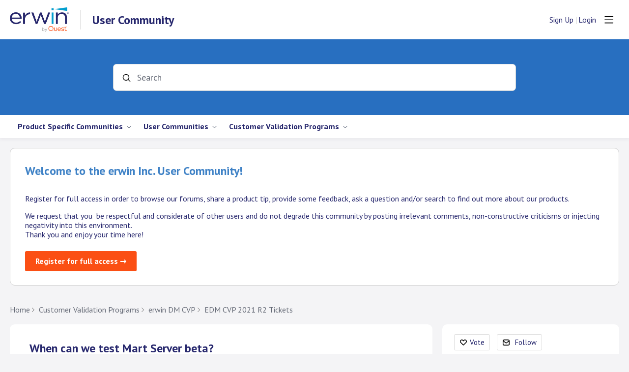

--- FILE ---
content_type: text/html;charset=UTF-8
request_url: https://community.erwin.com/t/83hzfsg/when-can-we-test-mart-server-beta
body_size: 7000
content:
<!DOCTYPE html>
<html lang="en" id="angularRootApp" ng-app='angularRootApp' class="prod " ng-non-bindable>
  <head>
  <title>When can we test Mart Server beta? - EDM CVP 2021 R2 Tickets - erwin User Community</title>
      <meta name="description" content="Hello. I think that we need to test Mart Server CVP before GA candidate build. Mart Sever is much more complex than erwin for provide to customers. And I have some list for check Mart Server whether…">
      <meta property="og:type" content="article" />
    <meta property="og:title" content="When can we test Mart Server beta?" />
    <meta property="og:description" content="Hello. I think that we need to test Mart Server CVP before GA candidate build. Mart Sever is much more complex than erwin for provide to customers. And I have some list for check Mart Server whether…" />
    <meta property="og:site_name" content="erwin User Community" />
    <meta property="og:url" content="https://community.erwin.com/t/83hzfsg/when-can-we-test-mart-server-beta" />
    <meta property="article:published_time" content="2021-02-04T23:48:29.223Z" />
    <link rel="canonical" href="https://community.erwin.com/t/83hzfsg/when-can-we-test-mart-server-beta" />
    <script type="text/template" class="comp-bf981b2d-m0"></script><link rel=preconnect href=https://fonts.googleapis.com>
<link rel=preconnect href=https://fonts.gstatic.com crossorigin>
<link href="https://fonts.googleapis.com/css2?family=PT+Sans:ital,wght@0,400;0,700;1,400;1,700&display=swap" rel=stylesheet><script type="text/template" class="comp-bf981b2d-m1"></script><meta name="viewport" id="viewport" content="width=device-width,minimum-scale=1,maximum-scale=10,initial-scale=1" />
    <meta name="apple-mobile-web-app-capable" content="yes" />
    <meta name="mobile-web-app-capable" content="yes" />
    <link rel="stylesheet" type="text/css" href="/content/csx/cu5smltnvt7h6sjg3lsbs7buo6khxc2f.css?0110897" />
<link class="theme" rel="stylesheet" href="/content/csx/themes/g/fsv6kbrp3lgywt3wmvre3qoewza7buk7.css?0110897" />
<link rel="stylesheet" type="text/css" href="/content/csx/2lmck2e45xbej25x54d4poz7pcwnmqbs.css?0110897" />
<link rel="stylesheet" type="text/css" href="/content/csx/kr3udwxnwn5n5qjg2255t4ukxtxdxkqw.css?0110897" /><link class="theme" rel="stylesheet" href="/content/csx/themes/g/ddhutn3joftlgrueochg5be5hy4q6nkz.css?0110897" />
<link rel="stylesheet" type="text/css" href="/css/f/f.css?res=572443790" />
    </head>

  <body id="top" class=" view-section-cvp view-section-erwindm-cvp view-topic view-category-type-issue view-category-edm-cvp-topics  -vote  -themed   -state-0 ">
    <a id="keyboardHome" href="#main-content">Skip to main content</a>

    <div class="site-layout -cfa -theme thm-air thm-icons thm-icons-pri">
            <div class="site-nav  -above ">

    <div class="b-layout site-nav__layout">
        <div class="site-nav__inner -center">
              <div class="site-brand">
    <a class="site-brand__logo  -sep" tabindex="-1" aria-hidden="true" href="/"><img class="site-brand__media" src="https://s3-us-west-2.amazonaws.com/media.forumbee.com/logos/c86a9bf6-d163-4045-a239-7e4538458e47/900.jpg" alt="User&#x20;Community"></a>
    <a class="site-brand__title" href="/">User&#x20;Community</a>
          </div>
  </div>

          <div class="site-nav__inner -right nav-right">
            <noscript>
      <div class="nav-action-wrap">
        <button type="button" class="nojs nav-action"><a href="http://community.forumbee.com/t/18hzyj/enabling-browser-cookies">How to enable Javascript</a></button>
        <span class="separator"></span>
      </div>
    </noscript>

    <div fb-bindable site-search-btn pair-id="nav" class="nav-action-wrap site-nav-search -device">
          <button type="button" aria-label="Search" class="nav-action btn-icon btn-search-toggle toolhelp -toolhelp-below" data-tip="Search" ng-click="siteSearchBtnCtrl.click($event)"></button>
        </div>

        <div class="search__wrap -navbar -device">
          <site-search fb-bindable site-search-toggle pair-id="nav" ns="-navbar" search-label="Search" events-limit="0"></site-search>
        </div>
      <div class="nav-action-wrap signup-container">
      <a role="button" class="nav-action nav-lnk nav-btn-signup" href="/signup?forward=%2Ft%2F83hzfsg%2Fwhen-can-we-test-mart-server-beta">Sign Up</a>
    </div>
  <div class="nav-action-wrap login-container">
  <a role="button" class="nav-action nav-lnk nav-btn-login" href="/login?forward=%2Ft%2F83hzfsg%2Fwhen-can-we-test-mart-server-beta">Login</a>
</div>

<div class="nav-action-wrap nav-sandwich -right btn-home-wrap -themed">
      <button type="button" class="nav-action btn-icon btn-home -site-nav" data-panel="sw-dialog-home" aria-label="Main menu" aria-expanded="false" aria-controls="aySandwichDialog" ></button>
    </div>
  </div>


        </div>
    </div>
  <header class="site-top">
            <script type="text/template" class="comp-ca3c6f01-m0"></script><div class="c-hero__outer">
  <div class="b-layout">

    
  
    <div class="c-hero__search">
      <site-search fb-bindable ns="-header" posts-limit="10" users-limit="10" categories-limit="10" tags-limit="10" events-limit="10" avatar-size="26" search-label="Search"></site-search>
    </div>

    
  
  </div>
</div><script type="text/template" class="comp-ca3c6f01-m1"></script><script type="text/template" class="comp-717996d0-m0"></script><div class="custom-global-nav-wrapper hnav__outer">
  <div class="b-layout"> 
    <div class="custom-global-nav">
      <ul class="hnav">
        
        
        
        
        
        
        
        
  	        <li class="hnav__item -product -section">
        	    <a href="/category/product" class="hnav__lnk communityNav -section">Product Specific Communities</a>
        	    <span class="hnav__chevron"></span>
              <ul class="">
                <li><a href="/category/erwin-dm">erwin DM</a></li>
        	      </ul>
        	      
        	  </li>
        
        
        
        
        
        
        
        
        
  	        <li class="hnav__item -user-communities -section">
        	    <a href="/category/user-communities" class="hnav__lnk communityNav -section">User Communities</a>
        	    <span class="hnav__chevron"></span>
              <ul class="">
                <li><a href="/category/erwin-dm-user-groups">erwin DM User Groups</a></li>
                <li><a href="/category/erwin-ea-user-groups">erwin EA User Groups</a></li>
        	      </ul>
        	      
        	  </li>
        
        
        
        
        
        
        
        
        
        
        
        
        
        
        
        
        
        
  	        <li class="hnav__item -cvp -section">
        	    <a href="/category/cvp" class="hnav__lnk communityNav -section">Customer Validation Programs</a>
        	    <span class="hnav__chevron"></span>
              <ul class="">
                <li><a href="/category/erwindm-cvp">erwin DM CVP</a></li>
                <li><a href="/category/erwinec-cvp">erwin EC CVP</a></li>
        	      </ul>
        	      
        	  </li>
        
        
        
        
        
        
        
        
        
        
        
        
        
        
        
        
        
        
        
        
        
        
      </ul>
    </div>
  </div>
</div><script type="text/template" class="comp-717996d0-m1"></script><script type="text/template" class="comp-9e5ab64d-m0"></script><div class=b-layout>
  <div class="custom-intro__outer">
    <div class="custom-intro__content">
      <p> <span style="font-size:24px;"><strong><span style="color: rgb(63, 130, 198);">Welcome to the erwin Inc. User Community! </span></strong></span> </p> 
<hr> 
<p> <span style="font-size:16px;">Register for full access in order to browse our forums, share a product tip, provide some feedback, ask a question&nbsp;and/or search to find out&nbsp;more about our products.</span> </p> 
<p> <span style="font-size:16px;">We request that you &nbsp;be respectful and considerate of other users and do not degrade this&nbsp;community by posting irrelevant comments, non-constructive criticisms or injecting negativity into this environment.<br> Thank you and enjoy your time here!</span> </p>
    </div>
    <div class="custom-intro__extra">
      <a role="button" class="btn-primary" href="/signup">Register for full access →</a>
    </div>
    
  </div>
</div><script type="text/template" class="comp-9e5ab64d-m1"></script></header>

          <div class="site-msg">
              <div class="b-layout">
                <div class="site-msg__inner">
                  <div class="statusmsg" style="display:none;"><!-- --></div>
</div>
              </div>
            </div>
          <div class="site-breadcrumb">
    <div class="b-layout">
      <div class="site-breadcrumb__inner">
        <ul class="site-breadcrumb__path">
            <li class="site-breadcrumb__link -back">
              <a tabindex="-1" class="btn-icon" href="/category/edm-cvp-topics"></a>
            </li>
            <li class="site-breadcrumb__link -home ">
              <a href="/">Home</a>
            </li>
            <li class="site-breadcrumb__link -category" >
                  <a href="&#x2F;category&#x2F;cvp">Customer&#x20;Validation&#x20;Programs</a>
                  </li>
                <li class="site-breadcrumb__link -category" >
                  <a href="&#x2F;category&#x2F;erwindm-cvp">erwin&#x20;DM&#x20;CVP</a>
                  </li>
                <li class="site-breadcrumb__link -category -back-item">
                    <a  href="&#x2F;category&#x2F;edm-cvp-topics">EDM&#x20;CVP&#x20;2021&#x20;R2&#x20;Tickets</a>
                  </li>
                </ul>
          </div>
    </div>
  </div>
<div role="main" id="main-content" class="site-main -topic">
        <div class="b-layout">
          <div class="site-main__inner">
            <div class="content-layout">
                  <div class="content-border -topic">
                      <div class="content-main">
        <div class="content-main__inner">
          <div id="83hzfsg" class="topic post-user-label -r0" data-id="83hzfsg" data-channel="//community.erwin.com/0/83hzfsg" >
                <script type="text/template" class="comp-1fe69aba-m0"></script><span role="button" class="thm-lnk topic-vote  -default ">
<span class="topic-vote__count  -default ">0</span></span><script type="text/template" class="comp-1fe69aba-m1"></script><div class="topic__main">
    <h1 class="topic__title">When&#x20;can&#x20;we&#x20;test&#x20;Mart&#x20;Server&#x20;beta?</h1>

      <div class="topic-meta-wrap">
    <div class="topic-meta__avatar">
          <button tabindex="-1" type="button" ng-non-bindable  class="avatar-label -r0 -topic-inline avatar40 avatar -i -ii -size-40 focus-save" aria-hidden="true" data-tip="Il-Soon,&#x20;Im" data-href="https://community.erwin.com/profile/x1xv2r"><img class="img_av" src="https://s3-us-west-2.amazonaws.com/media.forumbee.com/avatar/672f4a7993c417199ffa889f84f93a43-1507768100300/h/120.jpg" width="40" height="40" aria-hidden="true" alt="Il-Soon,&#x20;Im"></button></div>
      <ul class="topic-meta " role="presentation">

        <li class="topic-meta__item">
              <button type="button" class="btn-lnk-inline topic-meta__profile-link hover-card btn-lnk-inline focus-save"
                data-href="/profile/x1xv2r">Il-Soon,&#x20;Im</button>
            </li>

            <li class="topic-meta__item -br topic-meta__profile-tagline"></li>
              <li class="topic-meta__item topic-meta__handle at-handle">IlSoon_Im</li>
            <li class="topic-meta__item topic-meta__said-on -sep"><span class="said_on__label"></span><span class=" said_on infotip screenonly" data-tip="@[1612482509223]" data-tip-html="<span class='infodate__created'>$0</span>"
              data-fmt="MMM d, yyyy · h:mm a" data-tip-class="infodate">4 yrs ago</span><span class="value printonly localtime" data-utc="1612482509223"></span>
  </li>

          <li class="topic-meta__item topic-meta__flag-wrap"><span class="topic-meta__flag "></span></li>

        </ul>
    </div>
<div class="cfa topic__text formatted"><script type="text/template" class="comp-a2a19dc5-m0"></script><div class=body-toc></div><script type="text/template" class="comp-a2a19dc5-m1"></script><p style="-webkit-user-select:auto"> Hello.&nbsp;&nbsp; </p> 
<p style="-webkit-user-select:auto"> I think that we need to test Mart Server CVP before GA candidate build.&nbsp; </p> 
<p style="-webkit-user-select:auto"> Mart Sever is much&nbsp;more complex than&nbsp;erwin for provide to customers.&nbsp; </p> 
<p style="-webkit-user-select:auto"> And I have some list for check Mart Server whether it fixed or not. </p> 
<p style="-webkit-user-select:auto"> When can we test it ?&nbsp; </p> 
<p style="-webkit-user-select:auto"> If it have plan for test then notice to us, please.&nbsp; </p> 
<p style="-webkit-user-select:auto"> &nbsp; </p> 
<p style="-webkit-user-select:auto"> Il-Soon, Im </p></div>
          <div class="topic__actions posting__actions">
  <button type="button" class="nav-action btn-lnk -border btn-like -default" data-action="/topic/like/83hzfsg">Vote</button>
  <button type="button" tabindex="0" class="nav-action btn-lnk -border btn-follow -default toolhelp" data-tip="Follow&#x20;this&#x20;topic&#x20;to&#x20;receive&#x20;email&#x20;updates" data-action="/topic/follow/83hzfsg">Follow</button>
    </div>
</div>
</div>
            <div class="replies__wrap -empty"
    
    data-max-time=""
    data-sort="oldest"
    data-nested="true"
    data-limit="25"
    data-pg="1"
    data-pg-last="1"
    data-base="/topic/replies/83hzfsg"
    data-removed="false">

    <div id="replies" class="replies__nav  -empty">

  <div class="replies__nav-left">

    <div class="replies__count">
            <h2><span class="replies__count-label">Reply</span></h2>
          </div>
        </div>

  <div class="replies__nav-right">
    <div class="select-menu">
      <button type="button" class="select-btn btn-lnk -border -replies-sort -arrow" aria-expanded="false" aria-controls="replySortMenu">
        Oldest first</button>
      <div  tabindex="-1" id="replySortMenu" class="select-panel -replies-sort" data-focus-restore="prev" data-base="/topic/replies/83hzfsg">
      <ul>
        <li><button type="button" class="select-option btn-lnk" data-sort="oldest" >Oldest first</button></li>
        <li><button type="button" class="select-option btn-lnk" data-sort="newest" >Newest first</button></li>
        <li><button type="button" class="select-option btn-lnk" data-sort="active" >Active threads</button></li>
        <li><button type="button" class="select-option btn-lnk" data-sort="likes"  >Popular</button></li>
      </ul>
      </div>
    </div>

    </div>
</div>

<form ng-non-bindable id="replyTop"  class="reply-form -add-inline" data-hold="false">
            <span class="avatar-label -r0 avatar40 avatar" ng-non-bindable="" ><img class="img_av" src="/content/themes/images/avatar120_2x.png" width="40" height="40" alt="null"></span><div class="reply__detail">
              <div class="reply__prompt-login">
                <a href="/login?forward=%2Ft%2F83hzfsg%2Fwhen-can-we-test-mart-server-beta" class="thm-lnk " rel="nofollow">Login to reply</a>
              </div>
            </div>
          </form>

        <ul pg="1" class="replies__pg " data-pg="1"  >
          </ul>
      </div>
<div class="replies__footer">

<div class="topic-answer -empty">

      <a href="/login?forward=%2Ft%2F83hzfsg%2Fwhen-can-we-test-mart-server-beta" class="btn-topic-reply reply-btn" rel="nofollow">Login to reply</a>
        </div>

  </div>
</div>
      </div>
    </div>
                    </div>
              <section class="content-aside ">
    <div class="content-aside__inner">

      <h2 class="visuallyhidden content-aside-title">Content aside</h2>
      <div class="panel panel-topic-actions">
      <button type="button" class="nav-action btn-lnk -border btn-like -default" data-action="/topic/like/83hzfsg">Vote</button>
  <button type="button" tabindex="0" class="nav-action btn-lnk -border btn-follow -default toolhelp" data-tip="Follow&#x20;this&#x20;topic&#x20;to&#x20;receive&#x20;email&#x20;updates" data-action="/topic/follow/83hzfsg">Follow</button>
    </div>
  <div class="panel panel-stats">
    <ul class="panel__body" aria-labelledby="panelTitleTopicStats">
        <li class="-divider infotip" data-tip="@[1612482509223]" data-tip-class="infodate">
      <span class="panel__value screenonly">4 yrs ago</span><span class="panel__value printonly localtime" data-utc="1612482509223"></span><span class="panel__label">Last active</span>
    </li>
  <li class="-divider">
          <span class="panel__value">44</span><span class="panel__label">Views</span>
        </li>

        <li id="followingItem" class="-divider ">
    <span class="panel__value">1</span>
    <span class="panel__label">Following</span>
    <div class="panel-stats__following-list label">
      </div>
  </li>
</ul>
    </div>
<div class="panel panel-share">
      <h3 id="panelTitleTopicShare" class="panel__title ">Share</h3>
    <ul class="panel__body topic__share" aria-labelledby="panelTitleTopicShare">
          <li>
            <a class="facebook"   target="_blank" aria-label="Facebook" href="https://facebook.com/sharer/sharer.php?u=https://community.erwin.com/t/83hzfsg/when-can-we-test-mart-server-beta"></a>
          </li>
          <li>
            <a class="twitter"    target="_blank" aria-label="Twitter"  href="https://twitter.com/intent/tweet?text=When&#x20;can&#x20;we&#x20;test&#x20;Mart&#x20;Server&#x20;beta?&url=https://community.erwin.com/t/83hzfsg/when-can-we-test-mart-server-beta"></a>
          </li>
          <li>
            <a class="linkedin"   target="_blank" aria-label="LinkedIn" href="https://www.linkedin.com/shareArticle?mini=true&url=https://community.erwin.com/t/83hzfsg/when-can-we-test-mart-server-beta&title=When&#x20;can&#x20;we&#x20;test&#x20;Mart&#x20;Server&#x20;beta?"></a>
          </li>
        </ul>
      </div>
  </div>
  </section>
</div>
        </div>
      </div>
    <div class="site-main-footer -reply-add ">
  <div class="site-main-footer__scroll">

    <div class="b-layout">
      <div class="site-main-footer__inner -reply-add">
        <div class="reply-add-layout">
          <div class="reply-form__login">
                    <a href="/login?forward=%2Ft%2F83hzfsg%2Fwhen-can-we-test-mart-server-beta" class="thm-lnk btn-primary" rel="nofollow">Login to reply</a>
                  </div>
                <div class="mention-container shadow">
  <div class="mention-overlay  drag">

    <div class="search-input-wrap">
      <input class="search-input input"
             spellcheck="false" autocomplete="off" autocorrect="off" autocapitalize="off" >
      <span class="search-input-cancel">cancel</span>
    </div>

    <div class="search-panel-instruction">
      Mention someone by typing their name
    </div>
    <div class="search-panel-no-match">
      No matching users
    </div>
    <ul class="search-panel">
    </ul>
  </div>
</div>


</div>
        <div class="reply-add-aside"></div>
      </div>
    </div>
  </div>

  <div class="site-main-footer__expander" title="Pop down"></div>

</div>
</div>
        <footer class="site-footer">
    <div class="b-layout">
      <script type="text/template" class="comp-fb67f2d9-m0"></script><div class="custom-footer__outer">
  <div class="custom-footer__block1">&#169; 2025 <a href="https://www.erwin.com">Quest Software</a> ALL RIGHTS RESERVED.</div>
  <div class="custom-footer__block2">
  	<div class="custom-footer__link" data-type="Legal"><a href="https://www.quest.com/legal/" target="_blank">Legal</a></div>
  	<div class="custom-footer__link">|</div>
  	<div class="custom-footer__link"  data-type="Terms of Use"><a href="https://www.quest.com/legal/" target="_blank">Terms of Use</a></div>
  	<div class="custom-footer__link">|</div>
  	<div class="custom-footer__link"  data-type="Privacy Policy"><a href="https://www.quest.com/legal/privacy.aspx" target="_blank">Privacy Policy</a></div>
  </div>  
</div><script type="text/template" class="comp-fb67f2d9-m1"></script><a tabindex="-1" class="site-footer__powered" href="https://forumbee.com?go">Powered by Forumbee</a>
          </div>
  </footer>
<div tabindex="-1" data-focus-restore=".btn-home.-site-nav" id="aySandwichDialog" class="sw-dialog -right -themed ">

  <div class="sw-dialog__inner ">

    <div role="tablist" class="sw-bar  tab-key-root">

      <div tabindex="0" class="visuallyhidden" aria-hidden="true" data-tab-prev=".btn-home.-site-nav"></div>
      <div class="nav-action-wrap home-container">
          <button role="tab" aria-controls="swPanel1" aria-selected="false" aria-label="Main menu" type="button" class="btn-icon sw-btn-home -sandwich -outline-inside"></button>
          <div id="swPanel1" tabindex="-1" data-focus-restore=".btn-home.-sandwich" class="sw-bar__inner -right -home -outline-inside">

            <div class="panel panel-categories -sand" >
      <h3 id="panelTitleCategories-sand" class="panel__title "><a class="panel-categories__title" href="/">Home</a></h3>
    <div class="panel__body">
          <ul class=" -level1" aria-labelledby="panelTitleCategories-sand">

            <li class="panel-categories__item -key-h54b7 -link-product -type-section">

    <button type="button" class="panel-categories__label -level1 -parent -key-h54b7" aria-expanded="false" aria-controls="panel-categories__items-level2">
              <span class="icon  -closed" aria-hidden="true"></span><span id="label-sand-h54b7" class="label">Product&#x20;Specific&#x20;Communities</span>
            </button>

            <ul id="panel-categories__items-level2" class="panel-categories__items  -closed -level2" aria-labelledby="label-sand-h54b7" >
              <li class="panel-categories__item -key-h5926 -link-erwin-dm -type-section">

    <button type="button" class="panel-categories__label -level2 -parent -key-h5926" aria-expanded="false" aria-controls="panel-categories__items-level3">
              <span class="icon  -closed" aria-hidden="true"></span><span id="label-sand-h5926" class="label">erwin&#x20;DM</span>
            </button>

            <ul id="panel-categories__items-level3" class="panel-categories__items  -closed -level3" aria-labelledby="label-sand-h5926" >
              <li class="panel-categories__item -key-y7hvx9 -link-er360 -type-idea">

    <a class="panel-categories__label -node -level3 -key-y7hvx9"
             href="&#x2F;category&#x2F;er360" >
            <span class="label">ER360&#x20;Ideas</span>
          </a>

        </li>
</ul>


          </li>
</ul>


          </li>
<li class="panel-categories__item -key-y64df -link-user-communities -type-section">

    <button type="button" class="panel-categories__label -level1 -parent -key-y64df" aria-expanded="false" aria-controls="panel-categories__items-level2">
              <span class="icon  -closed" aria-hidden="true"></span><span id="label-sand-y64df" class="label">User&#x20;Communities</span>
            </button>

            <ul id="panel-categories__items-level2" class="panel-categories__items  -closed -level2" aria-labelledby="label-sand-y64df" >
              <li class="panel-categories__item -key-k89j8 -link-erwin-dm-user-groups -type-section">

    <button type="button" class="panel-categories__label -level2 -parent -key-k89j8" aria-expanded="false" aria-controls="panel-categories__items-level3">
              <span class="icon  -closed" aria-hidden="true"></span><span id="label-sand-k89j8" class="label">erwin&#x20;DM&#x20;User&#x20;Groups</span>
            </button>

            <ul id="panel-categories__items-level3" class="panel-categories__items  -closed -level3" aria-labelledby="label-sand-k89j8" >
              <li class="panel-categories__item -key-k84d1 -link-baemug -type-article">

    <a class="panel-categories__label -node -level3 -key-k84d1"
             href="&#x2F;category&#x2F;baemug" >
            <span class="label">BAEMUG</span>
          </a>

        </li>
<li class="panel-categories__item -key-194dp -link-nyemug -type-article">

    <a class="panel-categories__label -node -level3 -key-194dp"
             href="&#x2F;category&#x2F;nyemug" >
            <span class="label">NYEMUG</span>
          </a>

        </li>
</ul>


          </li>
<li class="panel-categories__item -key-814aw -link-erwin-ea-user-groups -type-section">

    <button type="button" class="panel-categories__label -level2 -parent -key-814aw" aria-expanded="false" aria-controls="panel-categories__items-level3">
              <span class="icon  -closed" aria-hidden="true"></span><span id="label-sand-814aw" class="label">erwin&#x20;EA&#x20;User&#x20;Groups</span>
            </button>

            <ul id="panel-categories__items-level3" class="panel-categories__items  -closed -level3" aria-labelledby="label-sand-814aw" >
              <li class="panel-categories__item -key-199j6 -link-erwin-ea-group1 -type-article">

    <a class="panel-categories__label -node -level3 -key-199j6"
             href="&#x2F;category&#x2F;erwin-ea-group1" >
            <span class="label">erwin&#x20;EA&#x20;Group1</span>
          </a>

        </li>
</ul>


          </li>
</ul>


          </li>
<li class="panel-categories__item -key-x04dg -link-cvp -type-section">

    <button type="button" class="panel-categories__label -level1 -parent -key-x04dg" aria-expanded="false" aria-controls="panel-categories__items-level2">
              <span class="icon  -closed" aria-hidden="true"></span><span id="label-sand-x04dg" class="label">Customer&#x20;Validation&#x20;Programs</span>
            </button>

            <ul id="panel-categories__items-level2" class="panel-categories__items  -closed -level2" aria-labelledby="label-sand-x04dg" >
              <li class="panel-categories__item -key-q44dr -link-erwindm-cvp -type-section">

    <button type="button" class="panel-categories__label -level2 -parent -key-q44dr" aria-expanded="false" aria-controls="panel-categories__items-level3">
              <span class="icon  -closed" aria-hidden="true"></span><span id="label-sand-q44dr" class="label">erwin&#x20;DM&#x20;CVP</span>
            </button>

            <ul id="panel-categories__items-level3" class="panel-categories__items  -closed -level3" aria-labelledby="label-sand-q44dr" >
              <li class="panel-categories__item -key-814dj -link-edm-cvp-discussions -type-discussion">

    <a class="panel-categories__label -node -level3 -key-814dj"
             href="&#x2F;category&#x2F;edm-cvp-discussions" >
            <span class="label">EDM&#x20;CVP&#x20;Discussions</span>
          </a>

        </li>
<li class="panel-categories__item -key-m34d5 -link-edm-cvp-topics -type-issue">

    <a class="panel-categories__label -node -level3 -key-m34d5"
             href="&#x2F;category&#x2F;edm-cvp-topics" >
            <span class="label">EDM&#x20;CVP&#x20;2021&#x20;R2&#x20;Tickets</span>
          </a>

        </li>
<li class="panel-categories__item -key-h54d2 -link-edm-cvp-ideas -type-idea">

    <a class="panel-categories__label -node -level3 -key-h54d2"
             href="&#x2F;category&#x2F;edm-cvp-ideas" >
            <span class="label">EDM&#x20;CVP&#x20;Ideas</span>
          </a>

        </li>
</ul>


          </li>
<li class="panel-categories__item -key-8192a -link-erwinec-cvp -type-section">

    <button type="button" class="panel-categories__label -level2 -parent -key-8192a" aria-expanded="false" aria-controls="panel-categories__items-level3">
              <span class="icon  -closed" aria-hidden="true"></span><span id="label-sand-8192a" class="label">erwin&#x20;EC&#x20;CVP</span>
            </button>

            <ul id="panel-categories__items-level3" class="panel-categories__items  -closed -level3" aria-labelledby="label-sand-8192a" >
              <li class="panel-categories__item -key-y69bq -link-eec-cvp-issues -type-issue">

    <a class="panel-categories__label -node -level3 -key-y69bq"
             href="&#x2F;category&#x2F;eec-cvp-issues" >
            <span class="label">EEC&#x20;CVP&#x20;Issues</span>
          </a>

        </li>
</ul>


          </li>
</ul>


          </li>
</ul>

          </div>
      </div>
  <div class="tag-panel panel panel-tags tags -sand">
      <h3 id="pabelTitleTags" class="panel__title "><a id="panelTags" class="panel-tags__title" href="/tags">Tags</a></h3>
    <div fb-bindable tag-panel >
        </div>
      </div>
  <div class="parent-link-wrap">
              </div>
            <div class="sandwich-panel sandwich-panel-external">
                <a class="sandwich-external-link" href="http:&#x2F;&#x2F;erwin.com">erwin,&#x20;Inc.</a>
              </div>
            </div>
        </div>
      <button role="tab" type="button" class="nav-action btn-icon sw-btn-close -sandwich focus-restore" aria-label="Close menu" data-focus-restore=".btn-home.-site-nav"></button>
        <div tabindex="0" class="visuallyhidden" aria-hidden="true" data-tab-next=".btn-home.-site-nav"></div>
      </div>
  </div>
</div>

<div id="tooltip">
  <div class="tooltip_container">
    <div class="tooltip_heading"> </div>
    <div class="tooltip_body"> </div>
  </div>
  <div class="tooltip_foot"> </div>
  <div class="cf"></div>
</div>

<div id="toolhelp">
  <div class="toolhelp_body"> </div>
  <div class="tooltip-pointer"></div>
</div>

<div id="infotip">
  <div class="infotip_body"> </div>
</div>
<div id="modalOverlay"></div>
  <script >pagestate={};pagestate.version='0110897';pagestate.root='https://community.erwin.com';pagestate.ckeditor='ckeditor_4.20.1';pagestate.style='1';pagestate.memberSearch=true;pagestate.lang='en';pagestate.tz='';pagestate.base='';;</script>
      <script type="text/javascript" src="/content/jsx/o3x3srvgz5pwf5md4pkbtjnrvn7p2fyh.js?0110897" ></script>
<script type="text/javascript" src="/content/jsx/fxm4pg5vkaoonqp5bpsdxkmgbmifmruq.js?0110897" ></script>
<script type="text/javascript" src="/content/jsx/wmyr6nmos74cau7hh5nm6e26pcdzditu.js?0110897" ></script>
<script type="text/javascript" src="/content/fw/vue.min.js"></script>
        <script type="text/javascript" src="/content/jsx/m457kbr2tobsi5fm5jyzzlo3sqclnabu.js?0110897" ></script>
<script type="text/javascript" src="/content/jsx/fecd6zmeyke6vy7gjgsfcmv2kkjt2mts.js?0110897" ></script>
<script type="text/javascript" src="/content/jsx/www24gkvb2jwpnieidopmzlsldmyk7o4.js?0110897" ></script>
<script type="text/javascript" src="/content/jsx/ly65b4dvixx2tg7xc6jhg3bok6mio3bf.js?0110897" ></script><div id="fb-root"></div>
    <script src="/js/f/f.js?res=-1629127844"></script><script >var tz=document.createElement('script');tz.src='/content/js/fw/tz/tz.js';document.write(tz.outerHTML);</script>
    </body>
</html>


--- FILE ---
content_type: text/html
request_url: https://community.erwin.com/content/templates/site-search/site_search_results.html?v=0110897
body_size: 2890
content:
<section ng-if="vm.showResults()" tabindex="-1" data-focus-restore=".search__input.{{vm.ns}}" class="search-result__wrap {{vm.ns}} -meta-style{{vm.state.metaStyle}} ">

  <div ng-show="vm.hasTabbedFilters()" role="xtablist" class="search-result__filters">
    <span ng-repeat="tab in vm.tabs() track by $index">
      <button type="button"  role="xtab" class="btn-lnk-inline btn-search -{{tab.name}}"
              aria-controls="{{tab.panel}}"
              aria-selected="{{vm.tabActive(tab.name)}}"
              ng-class="{'-active':vm.tabActive(tab.name)}" ng-click="vm.tabSelector(tab.name)">
        {{tab.label}}
      </button>
      <span class="search-tab-count" ng-bind-html="tab.count()"></span>
    </span>
  </div>

  <div ng-show="vm.state.searchTxt.length>1" class="search-result {{vm.ns}}" ng-class="[{'-posts':vm.state.searchPosts}, {'-tags':vm.state.searchTags},{'-users':vm.state.searchUsers},{ '-users0': vm.state.searchUsers && !vm.state.users.length },{'-events':vm.state.searchEvents}]">
    <div class="search-result__inner">

      <div class="search-result-status {{vm.ns}}" ng-if="{ '-progress' : vm.state.searchStatus == 1, '-empty' : vm.state.searchStatus == 2 }">

        <div ng-show="vm.state.searchStatus == 1" class="search-result-status__label -in-search" >
          <span>{{vm.state.searchFor}} {{ vm.state.searchTxt }}</span>
        </div>

        <div ng-show="vm.state.searchPosts && vm.state.searchStatus == 2" class="search-result-status__label -not-found" >
          <div>{{vm.state.searchLabelNoPostsFound}}</div>
        </div>

        <div ng-show="vm.state.searchTags && vm.state.searchStatus == 2" class="search-result-status__label -not-found" >
          <div>{{vm.state.searchLabelNoCategoriesFound}}</div>
        </div>

        <div ng-show="vm.state.searchUsers && vm.state.searchStatus == 2" class="search-result-status__label -not-found" >
          <div>{{vm.state.searchLabelNoMembersFound}}</div>
        </div>

        <div ng-show="vm.state.searchEvents && vm.state.searchStatus == 2" class="search-result-status__label -not-found" >
          <div>{{vm.state.searchLabelNoEventsFound}}</div>
        </div>

      </div>

      <!--Posts-->
      <section ng-if="vm.state.searchStatus == 0 && vm.state.searchPosts && vm.state.postCount" id="searchPanelPosts" class="search-result-section -post {{vm.ns}}" >

        <div class="search-result-status__label -found" >
          <div aria-hidden="true">{{vm.state.searchLabelFoundPosts(vm.state.postCount)}}</div>
          <div class="visuallyhidden">{{vm.state.searchLabelFoundPosts(vm.state.postCount)}}<span class="visuallyhidden">,</span></div>
        </div>

        <div class="search-result-post -post">
          <article ng-repeat="post in vm.state.posts track by $index" class="search-result-post__item {{vm.ns}} {{post.selected?'-selected':''}} -{{post.typeLabel}} -r{{post.author.labelPos}} -outline-inside"
                   ng-class="{'-pinned':post.pinned}" data-nav="click">

            <ng-switch on="post.type==1 || !post.category.hideAvatar">
            <span ng-switch-when="true" aria-hidden="true" class="avatar{{vm.state.avatarSize}} avatar avatar-label -r{{post.author.labelPos}} {{post.author | avatarLetter}}">
              <img class="img_av" ng-src="{{post.author.avatar.src}}" width="{{vm.state.avatarSize}}" alt="{{post.author.name}}">
            </span>
              <span ng-switch-default aria-hidden="true" class="topic__icon-{{vm.state.avatarSize}} -{{post.typeLabel}} -color{{vm.pagestate.style}}"></span>
            </ng-switch>
            <span class="search-result-post__post-link {{vm.ns}}">

              <span>
                <ng-switch on="post.type">
                  <div ng-switch-when="1">
                    <a ng-click="vm.clickItem(post)" ng-href="{{post.url}}" class="search-result-post__text -title {{vm.ns}} -re" ng-bind-html="post.title" data-nav-click="" ></a>
                    <div class="search-result-post__text -body {{vm.ns}}" ng-bind-html="post.text"></div>
                  </div>
                  <div ng-switch-default>
                    <a ng-click="vm.clickItem(post)" id="searchPosts-{{post.postKey}}" ng-href="{{post.url}}" class="search-result-post__text -title {{vm.ns}}" ng-bind-html="post.title" data-nav-click=""></a>
                    <div ng-show="post.text.length" class="search-result-post__text -body {{vm.ns}}" ng-bind-html="post.text"></div>
                  </div>
                </ng-switch>
              </span>

              <!--Articles/Avatar hidden etc-->
              <ng-switch on="vm.state.metaStyle">

                <ul ng-switch-when="0" class="recent-meta" role="presentation">
                  <ng-switch on="post.type==1 || !post.category.hideAvatar">
                    <li ng-switch-when="true" class="recent-meta__item">
                      <span class="visuallyhidden">Posted {{ post.updatedOn||post.posted | relTimeLongNatural }} by {{post.author.name}},
                        <span ng-show="post.author.labelPos">{{post.author.label}},</span>
                        in category {{post.category.categoryName}}
                      </span>

                      <span aria-hidden="true" class="recent-meta__profile-link">{{post.author.name}}
                        <span ng-show="post.author.labelPos" ng-bind-html="post.author|siteSearchUserLabel"></span>
                      </span>

                    </li>

                    <li ng-switch-when="true" class="recent-meta__item -sep" aria-hidden="true">
                      <span class="recent-meta__category-link" ng-bind-html="post.category.categoryName"></span>
                    </li>

                    <li ng-switch-default="" class="recent-meta__item">
                      <span class="visuallyhidden">Posted {{ post.updatedOn||post.posted | relTimeLongNatural }} in category {{post.category.categoryName}}</span>
                      <span aria-hidden="true" class="recent-meta__category-link" ng-bind-html="post.category.categoryName"></span>
                    </li>

                  </ng-switch>

                  <!--Avatar hidden-->
                  <ng-switch on="post.category.hideAvatar">
                  </ng-switch>

                  <li class="recent-meta__item -sep" aria-hidden="true">
                    <span class="said_on infotip relativetime">{{ post.updatedOn||post.posted | relTimeLong }}</span>
                  </li>

                  <li ng-show="post.pinned" class="recent-meta__item recent-meta__pinned-wrap" aria-hidden="true">
                    <span class="recent-meta__pinned infotip" data-tip="Pinned"></span>
                  </li>
                </ul>

                <!-- Alternate meta line style -->
                <ul ng-switch-when="1" class="search-meta" role="presentation">

                  <ng-switch on="post.type==1 || !post.category.hideAvatar">

                    <li ng-switch-when="true" class="search-meta__item search-meta__profile-link-wrap">
                      <span class="search-meta__profile-link">{{post.author.name}}
                        <span ng-show="post.author.labelPos" ng-bind-html="post.author|siteSearchUserLabel"></span>
                      </span>
                    </li>

                    <li ng-switch-when="true" class="search-meta__item search-meta__category-link-wrap -sep">
                      <span class="search-meta__category-link" ng-bind-html="post.category.categoryName"></span>
                    </li>

                    <li ng-switch-default="" class="search-meta__item search-meta__category-link-wrap">
                      <span class="search-meta__category-link" ng-bind-html="post.category.categoryName"></span>
                    </li>

                  </ng-switch>

                  <li ng-show="post.posted" class="search-meta__item search-meta__active-wrap -sep">
                    <span class="infotip relativetime" data-tip="@[{{post.posted}}]" data-tip-class="infodate">Active {{post.active | relTimeLong}}</span>
                  </li>

                  <li ng-show="post.updatedOn" class="search-meta__item search-meta__updated-wrap -sep">
                    <span class="infotip relativetime" data-tip="@[{{post.updatedOn}}]" data-tip-class="infodate">{{post.updatedOn | relTimeLong}}</span>
                  </li>

                  <li ng-show="post.pinned" class="search-meta__item search-meta__pinned-wrap">
                    <span class="search-meta__pinned infotip" data-tip="Pinned"></span>
                  </li>

                  <li ng-show="post.replyCount" class="search-meta__item search-meta__count-wrap -sep -replies">
                    <span class="search-meta__count -replies">{{ post.replyCount }}
                      <span class="search-meta__count-label -replies">replies</span>
                    </span>
                  </li>

                  <li ng-show="post.viewCount" class="search-meta__item search-meta__count-wrap -sep -views">
                    <span class="search-meta__count -views">{{ post.viewCount }}</span>
                  </li>

                  <li ng-show="post.likeCount" class="search-meta__item search-meta__count-wrap -sep -likes">
                    <span class="search-meta__count -likes">{{ post.likeCount }}</span>
                  </li>

                  <li ng-show="post.postStatus" class="search-meta__item search-meta__status-wrap">
                    <span class="search-meta__status -label -{{ post.postStatusLink }}" ng-bind-html="post.postStatus "></span>
                  </li>
                </ul>

                <ul role="presentation" ng-switch-when="1" ng-show="post.postStatus" class="topic-summary__status-wrap">
                  <li class="topic-summary__status -label -{{ post.postStatusLink }}" ng-bind-html="post.postStatus"></li>
                </ul>

              </ng-switch>
            </span>
          </article>
        </div>
        <button ng-show="vm.postsHasNext()" type="button" class="btn-primary btn-lnk -center search-result-post__count {{vm.ns}}" ng-click="vm.viewMorePosts()">
          {{vm.moreLabel()}}
        </button>
      </section>

      <!--Events-->
      <section ng-if="vm.state.searchStatus == 0 && vm.state.searchEvents && vm.state.eventCount" id="searchPanelEvents" class="search-result-section -event {{vm.ns}}" >

        <div ng-show="vm.state.searchStatus == 0" class="search-result-status__label -found" >
          <div>{{vm.state.searchLabelFoundEvents(vm.state.eventCount)}}<span class="visuallyhidden">,</span></div>
        </div>

        <div class="search-result-post -event">
          <article ng-repeat="post in vm.state.events track by $index" class="search-result-post__item {{vm.ns}} {{post.selected?'-selected':''}} -r{{post.author.labelPos}} -outline-inside"
                   data-nav="{{post.url}}" ng-class="{'-pinned':post.pinned}" data-nav="click">

            <div class="search-event-summary cfa" ng-class="{ '-in-progress' : post.event.inProgress, '-has-media':post.hasMedia }">
              <div class="search-event-summary__big-date">
                <div class="search-event-summary__big-day" ng-class="{'-canceled':post.event.canceled}">
                  {{post.event.datePartD}}
                </div>
                <div class="search-event-summary__big-mth" ng-class="{'-canceled':post.event.canceled}">
                  {{post.event.datePartM}}
                </div>
              </div>

              <div class="search-event-summary__content ${not empty topic.mediaList?'-image':''}">
                <a ng-click="vm.clickEvent(post)" ng-href="{{post.url}}" class="search-event-summary__title" ng-bind-html="post.title" data-nav-click=""></a>

                <div class="search-event-summary__start" ng-class="{'-in-progress':post.event.inProgress}" ng-bind="post.event.timeSummary"></div>
                <div class="search-event-summary__location" ng-bind-html="post.event.place"></div>
                <div class="search-event-summary__category" ng-bind-html="post.category.categoryName"></div>
                <div ng-show="post.event.canceled" class="search-event-summary__canceled">canceled</div>
              </div>

              <div ng-show="post.hasMedia" class="search-event-summary__img-wrap">
                <span class="search-event-summary__img" ng-bind-html="post.media.data[0].thumbSrcset"></span>
              </div>
            </div>
          </article>
        </div>
        <button ng-show="vm.eventsHasNext()" type="button" class="btn-primary btn-lnk -center search-result-post__count {{vm.ns}}" ng-click="vm.viewMoreEvents()">
          {{vm.moreLabel()}}
        </button>
      </section>

      <!--Categories and Tags-->
      <section ng-if="vm.state.searchStatus == 0 && vm.state.searchTags && (vm.state.filteredCategories.length || vm.state.filteredTags.length)"  id="searchPanelTags" class="search-result-section search-result-category {{vm.ns}}">

        <div ng-show="vm.state.filteredCategories.length && vm.state.searchStatus == 0" class="search-result-category__label -found" >
          <div>{{vm.state.searchLabelFoundCategories()}}<span class="visuallyhidden">,</span></div>
        </div>

        <div ng-show="vm.state.filteredCategories.length" class="search-result-category__list">
          <a ng-href="/category/{{category.categoryLink}}"
             class="search-result-category__item {{vm.ns}} animate-repeat"
             ng-class="{'-sep':vm.state.users.length}"
             ng-click="vm.clickCategory(category)"
             ng-repeat="category in vm.state.filteredCategories | limitTo:vm.state.catsLimit track by $index">
            <span class="search-result-category__link"><span class="search-result-category__name" ng-class=""
                                                             ng-bind-html="category.categoryName"></span></span>
          </a>
        </div>

        <div ng-show="vm.state.filteredTags.length && vm.state.searchStatus == 0" class="search-result-tag__label" >
          {{vm.state.searchLabelFoundTags()}}
        </div>

        <div ng-show="vm.state.filteredTags.length" class="search-result-tag__list">
          <a ng-href="/tag/{{tag.tagLink}}" class="search-result-tag__item {{vm.ns}} animate-repeat"
             ng-class="{'-sep':vm.state.users.length}"
             ng-click="vm.clickTag(tag)"
             ng-repeat="tag in vm.state.filteredTags | limitTo:vm.state.tagsLimit track by $index">
                  <span class="search-result-tag__link">
                      <span class="search-result-tag__name" ng-class="" ng-bind-html="tag.tagName"></span>
                      <!--<span class="search-result-tag__count" ng-class="" ng-bind="tag.postCount | number"></span>-->
                    </span>
          </a>
        </div>
      </section>

      <section ng-if="vm.state.searchStatus == 0 && vm.state.searchUsers && vm.state.userCount" id="searchPanelUsers" class="{{vm.ns}}">
        <div ng-show="vm.state.searchStatus == 0" class="search-result-status__label -found" >
          <div>{{vm.state.searchLabelFoundMembers(vm.state.userCount)}}<span class="visuallyhidden">,</span></div>
        </div>
        <div class="search-result-section search-result-user" >
          <member-card show-actions="false" show-meta="false" show-joined="false" member="member" class="member-card -member-search animate-repeat {{member.selected?'-selected':''}} -r{{member.labelPos}}" data-nav="/profile/{{member.userKey}}"
                       ng-repeat="member in vm.state.users track by $index"></member-card>
          <div class="member-card -member-search -fake"></div>
          <div class="member-card -member-search -fake"></div>
          <div class="member-card -member-search -fake"></div>
          <div class="member-card -member-search -fake"></div>
        </div>
        <button ng-show="vm.usersHasNext()>=1" type="button" class="btn-primary btn-lnk -center search-result-user__count {{vm.ns}}" ng-click="vm.viewMoreUsers(); $event.preventDefault()">
          {{vm.moreLabel()}}
        </button>
      </section>

      <div tabindex="0" class="visuallyhidden" aria-hidden="true" data-tab-next=".search__input.{{vm.ns}}"></div>

    </div>
  </div>

</section>


--- FILE ---
content_type: text/html;charset=utf-8
request_url: https://community.erwin.com/poll
body_size: 352
content:
[{"path":"/poll/view","obj":{"topicKey":"83hzfsg"},"result":{"status":1}},{"path":"/poll/replies","obj":{"topicKey":"83hzfsg"},"result":{"status":-4}},{"path":"/poll/notifications","result":{"status":-4}}]

--- FILE ---
content_type: text/css;charset=utf-8
request_url: https://community.erwin.com/content/csx/cu5smltnvt7h6sjg3lsbs7buo6khxc2f.css?0110897
body_size: 8358
content:


/*
 * WEB-INF/CONTENT/CSS/BOILERPLATE/CSS/STYLE_MOD_ORIG.CSS
*/

/* =============================================================================
   HTML5 display definitions
   ========================================================================== */


article {
  display: block;
}

aside {
  display: block;
}

details {
  display: block;
}

figcaption {
  display: block;
}

figure {
  display: block;
}

footer {
  display: block;
}

header {
  display: block;
}

hgroup {
  display: block;
}

nav {
  display: block;
}

section {
  display: block;
}

audio, canvas, video {
  display: inline-block;
}

audio:not([controls]) {
  display: none;
}

[hidden] {
  display: none;
}


/* =============================================================================
   Base
   ========================================================================== */

/*
 * 1. Correct text resizing oddly in IE6/7 when body font-size is set using em units
 * 2. Force vertical scrollbar in non-IE
 * 3. Prevent iOS text size adjust on device orientation change, without disabling user zoom: h5bp.com/g
 */

html {
  font-size: 6.25%;
  -webkit-text-size-adjust: 100%;
  -ms-text-size-adjust: 100%;
  box-sizing: border-box;
}

*, *:before, *:after {
  box-sizing: inherit;
}

body {
  font-family: sans-serif;
  line-height: 1.231;
  background-color: #fff;
  margin: 0;
  -webkit-tap-highlight-color: rgba(0, 0, 0, 0);
  font-size: 16em;
  font-size: 16rem;
}

select {
  font-family: inherit;
}

textarea {
  font-family: inherit;
}

/*
* Remove text-shadow in selection highlight: h5bp.com/i
* These selection declarations have to be separate
* Also: hot pink! (or customize the background color to match your design)
*/

/*
::-moz-selection { background: #3399ff; color: #fff; text-shadow: none; }
::selection { background: #3399ff; color: #fff; text-shadow: none; }
*/


/* =============================================================================
   Links
   ========================================================================== */

/*
a         { color   : #00e;     }
a:visited { color   : #551a8b;  }
a:hover   { color   : #06e;     }
a:focus   { outline : thin dotted; }
*/

a {
  text-decoration: none;
  outline: 0;
  color: inherit;
}

/*
a:hover   {
  outline: 0;
}
*/


/*outline : 0;*/
/*text-decoration: underline;*/
/*color:red !important;*/
/*outline-offset: -2px;*/

/*:root {*/
/*  --focus-outline: 2px solid #1a73e8;*/
/*  --focus-outline-offset: 1px;*/
/*}*/
/*

a:focus   {
  outline: 2px solid #1a73e8;
  outline-offset: 2px;
}

a:focus.-outline-inside:focus {
  outline-offset: -2px;
}

button:focus {
  outline : 2px solid #1a73e8;
}

button.-outline-inside:focus {
  outline-offset: -2px;
}

textarea.-focus-outline:focus {
  outline: 2px solid #1a73e8;
  outline-offset: 2px;
}

textarea.-focus-outline-inside:focus {
  outline: 2px solid #1a73e8;
  outline-offset: -2px;
}

.-focus-outline:focus {
  outline: 2px solid #1a73e8;
  outline-offset: 2px;
}

.-focus-outline-inside:focus {
  outline: 2px solid #1a73e8;
  outline-offset: -2px;
}
*/

/*
*:focus {
  outline: 2px solid #1a73e8;
  outline-offset: 2px;
}
*/

/*
*:focus:not(:focus-visible) {
  outline: auto;
  outline-offset: revert;
}
*/

/*

*:focus-visible {
  outline: 2px solid #1a73e8;
  outline-offset: 2px;
}
*/

/*
a[role=button]:focus {
  outline : 4px solid rgba(0,0,0,0.25);
}
*/

/*
a:active {
  outline: 0;
}
*/


a:visited {
  text-decoration: none;
}


/*
a:focus:after {
  content:'';
  position: absolute;
  height: 2px;
  background: #000;
  display: block;
  bottom: 0;
  left: 0;
  right: 0;
}
*/

/*
a {
  text-decoration : none;
  outline: 0;
}

a:focus {
  outline : none;
  outline: 0;

}

a:active {
  outline: 0;
}

a:visited {
  text-decoration : none;
}
*/


h1, h2, h3 {
  font-weight: inherit;
  font-size: inherit;
  margin: 0;
  padding: 0;
}


/* =============================================================================
   Typography
   ========================================================================== */

abbr[title] {
  border-bottom: 1px dotted;
}

b, strong {
  font-weight: bold;
}

blockquote {
  margin: 1em 40px;
}

dfn {
  font-style: italic;
}

hr {
  display: block;
  height: 1px;
  border: 0;
  border-top: 1px solid #ccc;
  margin: 1em 0;
  padding: 0;
}

ins {
  background: #ff9;
  color: #000;
  text-decoration: none;
}

mark {
  background: #ffff78;
  color: inherit;
  font-style: inherit;
  font-weight: normal;
}

/* Redeclare monospace font family: h5bp.com/j */
pre, code, kbd, samp {
  font-family: Consolas, 'Liberation Mono', Menlo, 'Roboto Mono', Courier, monospace;
  /*font-family: monospace, monospace; _font-family: 'courier new', monospace; font-size: 1em;*/
}

/* Improve readability of pre-formatted text in all browsers */
/*
pre { white-space: pre; white-space: pre-wrap; word-wrap: break-word; }
*/

q {
  quotes: none;
}

q:before, q:after {
  content: "";
  content: none;
}

small {
  font-size: 85%;
}

/* Position subscript and superscript content without affecting line-height: h5bp.com/k */
sub, sup {
  font-size: 75%;
  line-height: 0;
  position: relative;
  vertical-align: baseline;
}

sup {
  top: -0.5em;
}

sub {
  bottom: -0.25em;
}


/* =============================================================================
   Lists
   ========================================================================== */

dd {
  margin: 0
}

ul, ol {
  list-style: none;
  list-style-image: none;
  margin: 0;
  padding: 0;
}


/* =============================================================================
   Embedded content
   ========================================================================== */

/*
 * 1. Improve image quality when scaled in IE7: h5bp.com/d
 * 2. Remove the gap between images and borders on image containers: h5bp.com/e
 */

/*img { border: 0; -ms-interpolation-mode: bicubic; vertical-align: middle; }*/

/*
 * Correct overflow not hidden in IE9
 */

/*
svg:not(:root) { overflow: hidden; }
*/


/* =============================================================================
   Figures
   ========================================================================== */

figure {
  margin: 0;
}


/* =============================================================================
   Forms
   ========================================================================== */

form {
  margin: 0;
}

fieldset {
  border: 0;
  margin: 0;
  padding: 0;
}

/* Indicate that 'label' will shift focus to the associated form element */
/*label { cursor: pointer; }*/

/*
 * 1. Correct color not inheriting in IE6/7/8/9
 * 2. Correct alignment displayed oddly in IE6/7
 */

legend {
  border: 0;
  padding: 0;
}

/*
 * 1. Correct font-size not inheriting in all browsers
 * 2. Remove margins in FF3/4 S5 Chrome
 * 3. Define consistent vertical alignment display in all browsers
 */


select {
  font-size: 100%;
  margin: 0;
  vertical-align: baseline;
}

textarea {
  font-size: 100%;
  margin: 0;
  vertical-align: baseline;
}

/*
 * 1. Define line-height as normal to match FF3/4 (set using !important in the UA stylesheet)
 * 2. Correct inner spacing displayed oddly in IE6/7
 */

input {
  /*line-height: normal;*/
  /*font-size: 100%;*/
  margin: 0;
  vertical-align: baseline;
  font-family: inherit;
  background-color: transparent;
}


/*
 * Reintroduce inner spacing in 'table' to avoid overlap and whitespace issues in IE6/7
 */

/*
table button, table input { *overflow: auto; }
*/

/*
 * 1. Display hand cursor for clickable form elements
 * 2. Allow styling of clickable form elements in iOS
 */

button {
  font-family: inherit;
  border: none;
  line-height: inherit;
  color: inherit;
  font-size: 100%;
  margin: 0;
  padding: 0;
  vertical-align: baseline;
  background-color: transparent;
  cursor: pointer;
  white-space: nowrap;
  -webkit-appearance: button;
}

input[type="button"], input[type="reset"], input[type="submit"] {
  cursor: pointer;
  -webkit-appearance: button;
}

/*
 * Consistent box sizing and appearance
 */

input[type="checkbox"], input[type="radio"] {
  box-sizing: border-box;
}

/*input[type="search"] {  -webkit-appearance: textfield; -moz-box-sizing: content-box; -webkit-box-sizing: content-box; box-sizing: content-box; }*/
input[type="search"] {
  -webkit-appearance: textfield;
}

input[type="search"]::-webkit-search-decoration {
  -webkit-appearance: none;
}

input::-ms-clear {
  display: none;
}


input[type="search"]::-webkit-search-cancel-button {
  -webkit-appearance: none;
}

/*
 * Remove inner padding and border in FF3/4: h5bp.com/l
 */

button::-moz-focus-inner, input::-moz-focus-inner {
  border: 0;
  padding: 0;
}

/*
 * 1. Remove default vertical scrollbar in IE6/7/8/9
 * 2. Allow only vertical resizing
 */

textarea {
  overflow: auto;
  vertical-align: top;
  resize: vertical;
}

/* Colors for form validity */
/*input:valid, textarea:valid {  }*/
/*input:invalid, textarea:invalid { background-color: #f0dddd; }*/


/* =============================================================================
   Tables
   ========================================================================== */

table {
  border-collapse: collapse;
  border-spacing: 0;
}

td {
  vertical-align: top;
}


/* ==|== primary styles =====================================================
   Author:
   ========================================================================== */


/* ==|== non-semantic helper classes ========================================
   Please define your styles before this section.
   ========================================================================== */

/* For image replacement */
.ir {
  display: block;
  border: 0;
  text-indent: -999em;
  overflow: hidden;
  background-color: transparent;
  background-repeat: no-repeat;
  text-align: left;
  direction: ltr;
}

.ir br {
  display: none;
}

/* Hide from both screenreaders and browsers: h5bp.com/u */
/*.hidden { display: none !important; visibility: hidden; }*/

/* Hide only visually, but have it available for screenreaders: h5bp.com/v */
/*.visuallyhidden { border: 0; clip: rect(0 0 0 0); height: 1px; margin: -1px; overflow: hidden; padding: 0; position: absolute; width: 1px; }*/

/* Extends the .visuallyhidden class to allow the element to be focusable when navigated to via the keyboard: h5bp.com/p */
/*.visuallyhidden.focusable:active, .visuallyhidden.focusable:focus { clip: auto; height: auto; margin: 0; overflow: visible; position: static; width: auto; }*/

/* Hide visually and from screenreaders, but maintain layout */
/*.invisible { visibility: hidden; }*/

/* Contain floats: h5bp.com/q */
.clearfix:before, .clearfix:after {
  content: "";
  display: table;
}

.clearfix:after {
  clear: both;
}

/*.clearfix { zoom: 1; }*/


/* ==|== media queries ======================================================
   PLACEHOLDER Media Queries for Responsive Design.
   These override the primary ('mobile first') styles
   Modify as content requires.
   ========================================================================== */

/* Style adjustments for viewports 480px and over go here */
/*
@media only screen and (min-width: 480px) {
}
*/

/* Style adjustments for viewports 768px and over go here */
/*
@media only screen and (min-width: 768px) {
}
*/


/* ==|== print styles =======================================================
   Print styles.
   Inlined to avoid required HTTP connection: h5bp.com/r
   ========================================================================== */

/*
@media print {
  * { background: transparent !important; color: black !important; text-shadow: none !important; filter:none !important; -ms-filter: none !important; }
  a, a:visited { text-decoration: underline; }
  a[href]:after { content: " (" attr(href) ")"; }
  abbr[title]:after { content: " (" attr(title) ")"; }
  .ir a:after, a[href^="javascript:"]:after, a[href^="#"]:after { content: ""; }
  pre, blockquote { border: 1px solid #999; page-break-inside: avoid; }
  thead { display: table-header-group; }
  tr, img { page-break-inside: avoid; }
  img { max-width: 100% !important; }
  @page { margin: 0.5cm; }
  p, h2, h3 { orphans: 3; widows: 3; }
  h2, h3 { page-break-after: avoid; }
}
*/



/*
 * WEB-INF/CONTENT/CSS/BASE.CSS
*/

:root{--layout-width:1320px;--layout-side:360px;--layout-spacer:20px;--layout-nav-height:66px;--layout-topic-margin:40px;--layout-min-width:320px;--text-dark:#171717;--body-bg:#EBEDEE;--text-med:#656a76;--text-light:#656a76;--font-bold:600;--link:#0071eb;--link-hover:#1a73e8;--field-border-color:#C9D0D4;--field-border:1px solid var(--field-border-color);--field-radius:5px;--field-border-error:2px solid #E39BB0;--line-border-col:#ddd;--line-border:1px solid var(--line-border-col);--focus-outline:2px solid #1a73e8;--focus-outline-offset:2px;--focus-hover:var(--focus-outline);--sw-width:320px;--media-s:568px;--media-m-min:569px;--media-m:1024px;--media-l-min:1025px;--nav-btn-size:36px;--nav-btn-col-hov:#efefef;--nav-tab-col-hov:#e0e0e0;--nav-btn-active-col-txt:#171717;--nav-logo-height:36px;--nav-block-hover:#fafafa;--btn-primary-bg-col:#0072ec;--btn-primary-bg-col-hov:#235BC2;--btn-primary-col:#fff;--btn-primary-col-hov:#fff;--btn-outline-bg-col:var(--btn-secondary-bg-col);--btn-outline-bg-col-hov:var(--btn-secondary-bg-col-hov);--btn-outline-col:var(--btn-secondary-col);--btn-outline-col-hov:var(--btn-secondary-col-hov);--btn-secondary-bg-col:#fff;--btn-secondary-bg-col-hov:#0072ec;--btn-secondary-col:#0071eb;--btn-secondary-col-hov:#fff;--btn-cancel-bg-col:var(--btn-secondary-bg-col);--btn-cancel-bg-col-hov:var(--btn-secondary-bg-col-hov);--btn-cancel-col:var(--btn-secondary-col);--btn-cancel-col-hov:var(--btn-secondary-col-hov);--btn-radius:3px;--tab-radius:5px;--box-radius:10px;--select-opt-height:calc(var(--nav-btn-size) + 4px);--body-font:-apple-system, BlinkMacSystemFont, "system-ui", "Segoe UI", Roboto, "Helvetica Neue", "Apple Color Emoji", "Segoe UI Emoji", "Android Emoji", EmojiSymbols, sans-serif;--code-font:Consolas, "Liberation Mono", Menlo, "Roboto Mono", Courier, monospace;--content-bg-col:#fff;--status-col:#008A20;--status-completed-col:#9543c8;--icon-bg:invert(31%) sepia(94%) saturate(2957%) hue-rotate(200deg) brightness(102%) contrast(107%);--topic-icon-bg:var(--icon-bg);--topic-icon-sm-bg:'';--panel-view-link-font-size:14rem;--notification-alert:#e11934}@media screen and (max-width:880px){:root{--nav-logo-height:36px;--nav-btn-col-hov:#d1e3fa}}[data-nav]:hover{background-color:var(--nav-block-hover)}*:focus-visible{outline:var(--focus-outline);outline-offset:-2px}button:focus-visible{outline-offset:-1px;border-color:#1a73e8;box-shadow:0 0 0 2px inset #ffffff}.-outline-normal:focus-visible{outline:var(--focus-outline);outline-offset:0}.-outline-inside:focus-visible{outline:var(--focus-outline);outline-offset:calc( 0px - var(--focus-outline-offset) )}.-outline-outside:focus-visible{outline:var(--focus-outline);outline-offset:var(--focus-outline-offset)}input[type="input"]:focus-visible,input[type="date"]:focus-visible,input[type="datetime-local"]:focus-visible,input[type="search"]:focus-visible,textarea:focus-visible,select:focus-visible{box-shadow:0 0 0 2px #1a73e8;outline-offset:0}input[type="checkbox"]:focus-visible{outline-offset:2px}.btn-icon{width:var(--nav-btn-size);height:var(--nav-btn-size);line-height:var(--nav-btn-size)}.btn-icon.-border{border-radius:50%;border-color:#e3e3e3}.btn-icon:focus-visible{border-radius:50%;outline-offset:-1px}.btn-icon[aria-expanded=true]{background-color:var(--nav-btn-col-hov);border-radius:50%}.btn-lnk{padding:5px 10px;display:inline-block;vertical-align:middle;text-align:left;border-radius:var(--btn-radius);border:1px solid transparent}.btn-lnk.-expand{position:relative;width:100%}.btn-lnk.-expand:after{content:'';background-image:url("/content/images-admin/menu_down.svg?v=1737077239314");background-repeat:no-repeat;background-position:center center;background-size:12px 12px;opacity:.8;position:absolute;right:10px;height:20px;width:20px}.btn-lnk.-expand.open:after{background-image:url("/content/images-admin/menu_down.svg?v=1737077239314");background-repeat:no-repeat;background-position:center center;background-size:12px 12px;transform:rotate(180deg);opacity:1}.btn-lnk.-wide{width:100%}.btn-lnk-inline:hover{text-decoration:underline}.btn-lnk-inline:focus-visible{outline-offset:-2px}.btn-lnk.-active{color:var(--nav-btn-active-col-txt);font-weight:var(--font-bold)}.btn-lnk.-border{border-color:#ddd}.btn-lnk.-center{margin:0 auto;display:block}.btn-lnk.-small{font-size:13rem;padding:5px 5px;background-color:#fff}.btn-lnk:hover{background-color:var(--nav-btn-col-hov)}.btn-lnk:focus-visible{outline:var(--focus-outline)}.btn-lnk[aria-expanded=true]{background-color:var(--nav-btn-col-hov);border-radius:var(--box-radius)}.font-weight-bold{font-weight:var(--font-bold)}a:not(.btn-lnk):hover{text-decoration:underline}input:not(:focus-visible),textarea:not(:focus-visible),select:not(:focus-visible){transition:box-shadow .2s}@media (hover: hover) and (pointer: fine){input:not(:focus-visible):hover,textarea:not(:focus-visible):hover,select:not(:focus-visible):hover{outline:0;box-shadow:0 0 0 1px var(--text-med);transition:box-shadow .2s}}input[type=checkbox]:not(:focus-visible){outline:1px solid transparent;transition:outline-color .1s}@media (hover: hover) and (pointer: fine){input[type=checkbox]:not(:focus-visible):hover{outline:1px solid var(--text-med);outline-offset:2px;box-shadow:initial}}.btn-icon:not([disabled]):hover{border-radius:50%;background-color:var(--nav-btn-col-hov)}@media (hover: hover) and (pointer: fine){.btn-icon.-w:hover{border-radius:50%;background-color:rgba(255,255,255,0.2)}}.keyboard-discoverable{opacity:0}@media screen and (min-width:881px){html{overflow-y:scroll;-webkit-overflow-scrolling:touch}}[ng\:cloak],[ng-cloak],[data-ng-cloak],[x-ng-cloak],.ng-cloak,.x-ng-cloak,.ng-hide:not(.ng-hide-animate){display:none !important}[v-cloak]{display:none}body{font-family:var(--body-font);-webkit-font-smoothing:antialiased;min-width:var(--layout-min-width)}body,.body__inner{display:flex;flex-direction:column;min-height:100vh}.thm-lnk{color:var(--link)}@media (hover: hover) and (pointer: fine){.thm-lnk:hover{color:var(--link-hover)}}.lnk-external{position:relative;color:inherit}@media (hover: hover) and (pointer: fine){.lnk-external:hover{color:var(--link-hover)}}.lnk-external:after{content:'';width:11px;height:11px;margin-left:4px;background-image:url("data:image/svg+xml,%3Csvg xmlns='http://www.w3.org/2000/svg' width='16' height='16' fill='currentColor' viewBox='0 0 16 16'%3E%3Cpath fill-rule='evenodd' d='M8.636 3.5a.5.5 0 0 0-.5-.5H1.5A1.5 1.5 0 0 0 0 4.5v10A1.5 1.5 0 0 0 1.5 16h10a1.5 1.5 0 0 0 1.5-1.5V7.864a.5.5 0 0 0-1 0V14.5a.5.5 0 0 1-.5.5h-10a.5.5 0 0 1-.5-.5v-10a.5.5 0 0 1 .5-.5h6.636a.5.5 0 0 0 .5-.5z'/%3E%3Cpath fill-rule='evenodd' d='M16 .5a.5.5 0 0 0-.5-.5h-5a.5.5 0 0 0 0 1h3.793L6.146 9.146a.5.5 0 1 0 .708.708L15 1.707V5.5a.5.5 0 0 0 1 0v-5z'/%3E%3C/svg%3E");background-position:center;background-repeat:no-repeat;background-size:contain;display:inline-block}.-bold{font-weight:var(--font-bold)}.emo-wrap .emo-glyph{font-size:1px;opacity:0;margin-left:-1px}img.emo-img{height:1.2em !important;width:1.2em !important;margin:0 !important;vertical-align:-0.25em !important}#keyboardHome{position:absolute;top:-300px;left:10px;background:#FFF;font-size:16rem;z-index:100000;padding:5px}#keyboardHome:focus{transition:top linear .2s;top:10px}.hidden{display:none !important;visibility:hidden}.visuallyhidden{clip:rect(0 0 0 0);clip-path:inset(50%);height:1px !important;overflow:hidden;position:absolute;white-space:nowrap;width:1px !important;padding:0;margin:-1}.visuallyhidden.focusable:active,.visuallyhidden.focusable:focus{clip:auto;clip-path:initial;height:auto;margin:0;overflow:visible;position:static;width:auto}.visually-hidden{position:absolute !important;width:1px !important;height:1px !important;padding:0 !important;margin:-1px !important;overflow:hidden !important;clip:rect(0, 0, 0, 0) !important;white-space:nowrap !important;border:0 !important}.visually-hidden-focusable:not(:focus):not(:focus-within){position:absolute !important;width:1px !important;height:1px !important;padding:0 !important;margin:-1px !important;overflow:hidden !important;clip:rect(0, 0, 0, 0) !important;white-space:nowrap !important;border:0 !important}.invisible{visibility:hidden}.float-label{display:block;font-size:14rem;position:absolute;color:var(--text-dark);left:50px;transition:.2s ease-in-out transform}.float-input:placeholder-shown+.float-label{clip:rect(0 0 0 0);clip-path:inset(50%);height:1px !important;overflow:hidden;position:absolute;white-space:nowrap;width:1px !important;padding:0;margin:-1}.float-input:not(:placeholder-shown)+.float-label,.float-input:focus:not(:placeholder-shown)+.float-label{transform:translate(-50px, -42px)}.site-layout{flex:1 1 auto}.site-layout.-admin{display:flex;flex-direction:row}.site-layout.-admin .site-app-admin{flex:1 1 auto;min-width:0}.sticky{position:sticky;top:0;z-index:1}::placeholder{color:var(--text-med);font-weight:normal;opacity:1}[role="button"]{cursor:pointer}[role="link"]{cursor:pointer}.flex-row{display:flex;flex-direction:row}.flex-row-center{display:flex;flex-direction:row;align-items:center}.flex-row-respond{flex:1 1 0%}.flex-col{display:flex;flex-direction:column}.flex-gap-4{gap:4px}.flex-gap-6{gap:6px}.flex-gap-8{gap:8px}.flex-gap-10{gap:10px}.flex-gap-14{gap:14px}.flex-gap-16{gap:16px}.flex-col-respond{flex:1 1 auto}.flex-none{flex:none}.b-layout{margin:0 auto;max-width:var(--layout-width);min-width:0;padding:0 var(--layout-spacer)}.b-layout.-flex{display:-webkit-box;display:-webkit-flex;display:flex;display:-ms-flexbox}.b-layout.-blog{max-width:958px;margin-top:80px;margin-bottom:60px}@media (max-width: 880px){.b-layout.-blog{margin-top:0;padding:0}}@media (max-width: 568px){.b-layout.-blog{padding:0}}@media screen and (max-width:568px){.b-layout{margin:0;max-width:inherit}.b-layout.-topic-edit{padding:0}}.layout_free{padding:0 20px 0 15px}.layout_fluid{margin:0 auto;max-width:1200px;min-width:960px;_width:960px;position:relative}.fl{float:left}.fr{float:right}.cf{clear:both;overflow:hidden}.cl{clear:left}.cr{clear:right}.cfa:after{content:'';display:block;clear:both}.cfb:before{content:'';display:block;clear:both}.msgbox{background:#999;color:#fff;padding:9px 12px 10px 12px;position:relative}.msgbox .close{position:absolute;right:12px;top:14px;width:11px;height:11px;background:url("/content/themes/images/close_lite.png?v=1737077239314") no-repeat scroll center center transparent;background-size:11px 11px}@media (-webkit-min-device-pixel-ratio: 1.25),(min-device-pixel-ratio: 1.25),(min-resolution: 120dpi),(min-resolution: 1.25dppx){.msgbox .close{background-image:url("/content/themes/images/close_lite_2x.png?v=1737077239314")}}div.msgbox a.confirm{color:#fff;text-decoration:underline}p.msgheading{margin:6px 0;height:21px;padding:9px 0 0 36px;background-color:#ECF5E2}#modalOverlay{background:#fcfcfc none repeat scroll 0;opacity:.9;position:fixed;top:0;left:0;height:100%;width:100%;display:none;z-index:400}@media screen{.printonly{display:none !important}}@media print{.screenonly{display:none !important}}.input{display:inline-block;vertical-align:top;overflow:hidden;font-size:16rem;font-weight:normal;padding:8px 10px;border:var(--field-border);border-radius:7px;width:100%;margin:0}.input:not(select){appearance:none}.input.-trans{background-color:transparent}.input_box{display:block;width:auto;max-width:400px;margin:0 20px 0 20px;padding:0 0 6px 0;position:relative}.input_box label{font-weight:normal}.checkbox-with-label label,.radio-with-label label{line-height:24px;vertical-align:middle;margin-left:6px}.checkbox-with-label .instruction,.radio-with-label .instruction{margin:0 0 0 20px}select.input{width:inherit;padding-right:28px;max-width:100%;min-width:150px}select:-moz-focusring{color:transparent;text-shadow:0 0 0 #000}script_off{display:none;font-size:12rem;color:deeppink;padding:5px;line-height:1.5;background-color:lightyellow;border-top:1px solid lightpink;white-space:nowrap;overflow:hidden;text-overflow:ellipsis}.editor-transition{opacity:0}.at-handle{text-transform:lowercase}.at-handle:before{content:'@'}@media screen and (max-width:880px){.scrollbar-mobile{overflow-y:auto;-webkit-overflow-scrolling:touch}.scrollbar-mobile::-webkit-scrollbar:vertical{width:12px}.scrollbar-mobile::-webkit-scrollbar:horizontal{height:10px}.scrollbar-mobile::-webkit-scrollbar-thumb{border-radius:5px;border:1px solid #e3e6ec;background-color:#e3e6ec}.scrollbar-mobile::-webkit-scrollbar-track:horizontal{background-color:#fff;border:none}}.scrollbars::-webkit-scrollbar{-webkit-appearance:none;-moz-appearance:none;-o-appearance:none;-ms-appearance:none;appearance:none}.scrollbars::-webkit-scrollbar:vertical{width:12px}.scrollbars::-webkit-scrollbar:horizontal{height:12px}.scrollbars::-webkit-scrollbar-thumb{border-radius:4px;border:1px #fafafa solid;background-color:#e7e7e7}.scrollbars::-webkit-scrollbar-track{border:1px #f6f6f6 solid;border-right:1px #f6f6f6 solid;border-left:none;background:#fafafa}.noselect{-webkit-user-select:none;-moz-user-select:none;-ms-user-select:none}.message-intercept{background-color:#fff;display:none;opacity:0;position:fixed;padding:8px 15px;line-height:1.4;font-size:14rem;color:var(--text-med);cursor:default;max-width:500px;z-index:1000;box-shadow:rgba(0,0,0,0.16) 0 2px 5px 0,rgba(0,0,0,0.12) 0 2px 10px 0}.grow{animation:grow 1s}@keyframes grow{from{transform:scale(0)}to{transform:scale(1)}}.flip{transition:transform 1s ease}.flip:hover{transform:translateX(-1px) rotateY(180deg)}.pop{transition:transform .5s}.pop:hover{transform:scale(3) translateX(-1px) rotateY(360deg);transition:transform 1.2s .5s;z-index:1}.progress{transform:rotate(-90deg)}.progress__value{stroke-dasharray:75.39822369;stroke-dashoffset:75.39822369;animation:progress 2s infinite}@keyframes progress{from{stroke-dashoffset:75.39822369}to{stroke-dashoffset:0}}.service-unavailable{margin:30px 20px;padding:10px;border:1px solid #ccc;border:var(--line-border);border-radius:var(--box-radius);background-color:#eaeaea;font-weight:var(--font-bold);font-size:14rem;padding-left:40px;position:relative}.service-unavailable__wrap{display:flex;align-items:center;justify-content:left}.service-unavailable:before{content:'';position:absolute;background-image:url("/content/themes/images/icon_temporary_unavailable.svg?v=1737077239315");background-repeat:no-repeat;background-position:center center;background-size:20px 20px;width:20px;height:20px;left:10px;opacity:.7}

/*
 * WEB-INF/CONTENT/CSS/TOOLTIPS.CSS
*/

#tooltip{overflow:hidden;width:219px;display:none;position:absolute;z-index:601}#tooltip .tooltip_container{overflow:hidden;border:2px #c1d792 solid;border-bottom:none;font-size:11rem;background-color:#fff}#tooltip .tooltip_heading{padding:7px 8px;color:#83af26;font-weight:var(--font-bold);font-size:12rem;background-color:#f8fbed}#tooltip .tooltip_body{padding:6px 7px 9px 8px;color:var(--text-med);line-height:1.2em}#tooltip .tooltip_foot{overflow:hidden;width:219px;height:13px}.tooltip{width:14px;padding-right:12px;cursor:default;display:inline-block;vertical-align:middle;height:13px}label.tooltip_title,label.tooltip_text{display:none}#toolhelp{display:none;position:absolute;padding:6px;color:#fff;font-size:12rem;line-height:15px;z-index:601;background-color:#666;border-radius:3px}#toolhelp .tooltip-pointer{position:absolute;width:0;height:0;border:6px transparent solid;border-top-color:#666;border-bottom:none;bottom:-5px;left:50%;margin-left:-6px}#toolhelp .tooltip-pointer.-below{border:6px transparent solid;border-bottom-color:#666;border-top:none;top:-5px}#toolhelp .tooltip-pointer.-right{border:6px transparent solid;border-right-color:#666;border-left:none;left:0;top:7px}#infotip{display:none;position:absolute;max-width:200px;padding:5px 8px;font-size:14rem;line-height:1.5;z-index:601;background-color:#fff;border-radius:3px;box-shadow:0 1px 4px 0 rgba(0,0,0,0.23);border:none}#infotip .infotip-pointer{position:absolute;width:0;height:0;border:6px transparent solid;border-bottom-color:#666;border-top:none;top:-6px;left:20%;margin-left:-6px}#infotip.infodate{font-size:13rem;max-width:inherit;line-height:1.7;white-space:nowrap}#infotip.nowrap{max-width:320px;padding:5px 10px}#infotip td:nth-child(1){text-align:right}.infodate__label{font-weight:var(--font-bold);padding-right:6px}.infotip-ico:after{content:" ";display:inline-block;position:relative;margin:0 0 0 4px;width:14px;height:14px;top:2px;background-image:url("/content/themes/images/help-tip.svg?v=1737077239343");background-repeat:no-repeat;background-position:center center;background-size:14px 14px;opacity:.3}.infotip-ico:after:hover{opacity:1}

/*
 * WEB-INF/CONTENT/CSS/AVATARS.CSS
*/

.avatar{position:relative;border-radius:50%;background-color:#efefef;font-size:0;margin:0;padding:0;border:none;flex:0 0 auto;float:left}.avatar img{border-radius:50%}.site-nav .avatar img{opacity:1;position:relative}.reply-posts .avatar.-lev1{width:34px;height:34px}.reply-posts .avatar.-lev1 img{width:34px;height:34px}.avatar20{width:20px;height:20px}.avatar20 img{width:20px;height:20px}.avatar24{width:24px;height:24px}.avatar24 img{width:24px;height:24px}.avatar26{width:26px;height:26px}.avatar26 img{width:26px;height:26px}.avatar30{width:30px;height:30px}.avatar30 img{width:30px;height:30px}.avatar36{width:36px;height:36px}.avatar36 img{width:36px;height:36px}.avatar40{width:40px;height:40px}.avatar40 img{width:40px;height:40px}.avatar48{width:48px;height:48px}.avatar48 img{width:48px;height:48px}.avatar60{width:60px;height:60px}.avatar60 img{width:60px;height:60px}.avatar120{width:120px;height:120px}.avatar120 img{width:120px;height:120px}.avatar220{width:220px;height:220px}.avatar220 img{width:220px;height:220px}.gen158{float:left;display:inline-block;background:transparent no-repeat 0 0}.avatar20.status{padding-right:4px}.user-label{margin-left:5px;text-transform:uppercase;font-style:normal;font-weight:var(--font-bold);background-color:#EDF1F4;color:#5b6772;padding:2px 6px;border-radius:19px;font-size:10rem;white-space:nowrap}

/*
 * WEB-INF/CONTENT/CSS/SITE/MEDIA.CSS
*/

.show-to-mobile,.show-to-tablet,.show-to-tablet-mobile{display:none}@media screen and (min-width:1025px){.show-to-desktop{display:block}.show-to-desktop-tablet{display:block}.show-to-mobile{display:none !important}.show-to-tablet{display:none !important}}@media screen and (max-width:1024px){.show-to-tablet-mobile{display:block}.show-to-desktop{display:none   !important}}@media screen and (min-width:569px) and (max-width:1024px){.show-to-tablet{display:block}.show-to-desktop-tablet{display:block}.show-to-desktop{display:none   !important}.show-to-mobile{display:none   !important}}@media screen and (max-width:568px){.content-layout{margin-right:0}.show-to-mobile{display:block  }.show-to-desktop{display:none !important}.show-to-tablet{display:none !important}.show-to-desktop-tablet{display:none !important}.content-layout{margin-top:0}}

--- FILE ---
content_type: text/css;charset=utf-8
request_url: https://community.erwin.com/css/f/f.css?res=572443790
body_size: 8567
content:

@media (max-width: 568px){.site-brand__media{max-height:var(--nav-logo-height-mobile);width:unset}}@media (max-width: 568px){.site-brand{overflow:hidden}}@media (max-width: 568px){.site-nav__layout{padding:0 10px 0 20px}}.topic-list-meta2__unread{color:#e11934;font-weight:var(--font-bold)}.recent-activity__text.-re{white-space:normal}.recent-activity{background-color:transparent}

:root{--c-blue-navy:#26276d;--c-blue:#286fc0;--c-blue-dark:#105cb4;--c-blue-fade:#e1eaffcf;--c-orange:#fb4f14;--c-orange-dark:#d83a04;--c-homegallery-image-bg:#f7f8f9;--c-link:var(--c-blue);--c-link-hover:var(--c-blue-dark);--c-body-bg:#ebecee87;--c-banner-bg:var(--c-blue);--c-body-font:'PT Sans', -apple-system, BlinkMacSystemFont, "system-ui", "Segoe UI", Roboto, "Helvetica Neue", "Apple Color Emoji", "Segoe UI Emoji", "Android Emoji", EmojiSymbols, sans-serif;--heading-font:'PT Sans', -apple-system, BlinkMacSystemFont, "system-ui", "Segoe UI", Roboto, "Helvetica Neue", "Apple Color Emoji", "Segoe UI Emoji", "Android Emoji", EmojiSymbols, sans-serif;--card-radius:10px;--card-border:none;--card-shadow:0 6px 11px -3px rgba(33,33,3,0.1), 0 23px 20px -13px rgba(44,44,44,0.05);--card-hover-bg:var(--nav-block-hover);--card-hover-shadow:0 6px 20px -3px rgba(33,33,33,0.1), 0 33px 20px -13px rgba(44,44,44,0.1);--card-icon-bg-color:#f4f4f694;--c-tag-bg:#718fa336;--nav-logo-height-mobile:32px}:root{--body-font:var(--c-body-font);--font-bold:600;--layout-width:1320px;--body-bg:var(--c-body-bg);--nav-logo-height:50px;--link:var(--c-link);--link-hover:var(--c-link-hover);--icon-bg:invert(42%) sepia(50%) saturate(5533%) hue-rotate(354deg) brightness(101%) contrast(97%);--btn-radius:10px;--tab-radius:5px;--box-radius:10px;--card-radius:16px;--text-dark:var(--c-blue-navy);--text-dark2:#171717;--btn-primary-bg-col:var(--c-orange);--btn-primary-bg-col-hov:var(--c-orange-dark);--btn-secondary-bg-col-hov:var(--c-orange);--btn-secondary-col:var(--c-orange);--btn-radius:3px}

.idx-recent-topic__title:before{background-size:12px;opacity:.15}.idx-recent-topic__title.-article:before{background-image:url(https://d56vh6ph4jjmq.cloudfront.net/fbui/micro/micro_article.svg)}.idx-recent-topic__title.-discussion:before{background-image:url(https://d56vh6ph4jjmq.cloudfront.net/fbui/micro/micro_discussion.svg)}.idx-recent-topic__title.-question:before{background-image:url(https://d56vh6ph4jjmq.cloudfront.net/fbui/micro/micro_question.svg)}.idx-recent-topic__title.-issue:before{background-image:url(https://d56vh6ph4jjmq.cloudfront.net/fbui/micro/micro_issue.svg)}.idx-recent-topic__title.-idea:before{background-image:url(https://d56vh6ph4jjmq.cloudfront.net/fbui/micro/micro_idea2.svg)}.idx-recent-topic__title.-event:before{background-image:url(https://d56vh6ph4jjmq.cloudfront.net/fbui/micro/micro_event.svg)}

.site-brand__title{font-size:24rem;color:var(--c-blue-navy)}.content-border.-home-topics{margin-top:unset}.site-breadcrumb a[aria-current]{font-weight:unset}.content-banner .category-name{font-family:var(--heading-font)}.btn-primary,.btn-secondary{transition:background-color .3s}.view-index-home .media-summary{display:none}.site-layout{margin-bottom:80px}

.content-aside__inner{background-color:transparent}.view-topic .content-aside__inner{background-color:#fff}.panel-events{background-color:transparent}.panel.-events .panel-events__item{padding-left:0}.recent-meta__item.-side{color:var(--text-dark)}.recent-activity__text.-side.-title{font-weight:var(--font-bold)}.panel.-events .panel-events__place{color:var(--text-dark)}.view-index .content-aside{display:none}.view-index.view-index-home .content-aside{display:flex}.panel.panel-welcome{display:none}.panel__title{font-weight:var(--font-bold);font-size:18rem;text-transform:unset}.view-topic .panel__title{font-size:18rem}.panel-categories__view-all,.panel-tags__view-all,.panel.-events .view-all-events,.panel-top-contributors__view-all,.recent-activity__view-more,.panel-moderator__link{font-size:14rem;color:var(--link);font-weight:500;margin-top:22px}.panel.-events .view-all-events{margin-top:0}.panel.-events .panel-events__title{font-size:15rem;font-weight:var(--font-bold);margin-bottom:4px;color:var(--text-dark2)}.panel-topic-actions button{background-color:#fff}.btn-like.-default:hover{background-color:var(--nav-btn-col-hov)}.panel-calendar{background-color:#fff;border-radius:var(--box-radius)}.event-calendar{width:unset;display:unset;margin:unset}.panel-events{border-radius:var(--box-radius)}.panel-events{overflow:unset;max-height:unset;overflow-y:unset;padding:unset;line-height:unset;font-size:unset}.panel-events__item{padding:20px}.view-index-home .panel-events__item{padding:0 20px 20px 0}.panel.-events .panel-events__item{margin-bottom:0}.panel-calendar{padding-bottom:20px}#panelTitleEventCalendar{display:none}@media (min-width: 881px){.panel.-events .topic__icon-40.-event{background-size:24px}}.panel.-events .panel__title{margin-bottom:18px}.panel-tags .tags__list{display:flex;flex-wrap:wrap;gap:6px}.panel-tags .tags__list li:last-of-type{flex:1 0 260px}.panel-tags .tags__item{margin:0}.panel-tags .tags__tag{display:inline-block;background-color:var(--c-tag-bg);color:var(--text-dark);font-size:14px;border-radius:5px;padding:5px 14px;margin:0}.panel-tags .tags__count{display:none}.topic-tags__item{background-color:var(--c-tag-bg);color:var(--text-dark)}

.replies__closed{display:none}.replies__wrap.-empty{padding-bottom:30px}@keyframes highlight{0%{background-color:rgba(168,76,243,0.09)}10%{background-color:rgba(168,76,243,0.09)}}.formatted{color:var(--text-dark2)}.formatted blockquote{font-family:inherit;font-style:normal;margin:2em 0;padding:12px 24px;border-left:4px solid var(--link);font-size:15px;opacity:1;background-color:#F7F9FB}.formatted ul{font-size:16px;display:block;list-style:none;padding-left:30px}.formatted ul>li{position:relative;margin:10px 0 12px;padding-left:26px}.formatted ul>li:before{content:"";position:absolute;width:6px;height:6px;left:8px;top:11px;border-radius:50%;background:#c1c9d2}.formatted ol{counter-reset:listitem;list-style:none;font-size:16px;display:block;padding-left:30px}.formatted ol>li{position:relative;margin:10px 0 12px;padding-left:32px}.formatted ol>li:before{counter-increment:listitem;content:counter(listitem);background:#e3e8ee;color:var(--text-med);font-size:12px;font-weight:600;line-height:10px;text-align:center;padding:5px 0;height:20px;width:20px;border-radius:10px;position:absolute;left:0;top:5px}.formatted ol ol{counter-reset:listitem2}.formatted ol>li ol>li:before{counter-increment:listitem2;content:counter(listitem2, lower-alpha);font-size:13px}.formatted ol ol ol{counter-reset:listitem3}.formatted ol>li ol>li ol>li:before{counter-increment:listitem3;content:counter(listitem3, upper-roman);font-size:13px}.formatted ol ol ol ol{counter-reset:listitem4}.formatted ol>li ol>li ol>li ol>li:before{counter-increment:listitem4;content:counter(listitem4, lower-roman);font-size:13px}.formatted nav.toc .toc__item.-lev0,.formatted nav.toc .toc__item.-lev1,.formatted nav.toc .toc__item.-lev2,.formatted nav.toc .toc__item.-lev3,.formatted nav.toc .toc__item.-lev4,.formatted nav.toc ol>li,.formatted nav.toc ol>li ol>li,.formatted nav.toc ol>li ol>li ol>li,.formatted nav.toc ol>li ol>li ol>li ol>li{padding-left:0}.formatted nav.toc .toc__item.-lev0:before,.formatted nav.toc .toc__item.-lev1:before,.formatted nav.toc .toc__item.-lev2:before,.formatted nav.toc .toc__item.-lev3:before,.formatted nav.toc .toc__item.-lev4:before,.formatted nav.toc ol>li:before,.formatted nav.toc ol>li ol>li:before,.formatted nav.toc ol>li ol>li ol>li:before,.formatted nav.toc ol>li ol>li ol>li ol>li:before{counter-increment:unset;content:unset}.formatted table{z-index:2;font-size:14rem;line-height:1.5em;border-spacing:0;border-collapse:collapse;width:100%;overflow:auto;display:block;margin:15px 0}.formatted thead{margin:0;padding:0;border:0;font:inherit;vertical-align:baseline}.formatted table tr{border:1px solid #dbdee2;background-color:#fff;vertical-align:inherit}.formatted table th{font-weight:700;border:1px solid #dbdee2;padding:6px 13px;text-align:center}.formatted table td{border:1px solid #dbdee2;padding:6px 13px}.formatted tbody{vertical-align:middle;border-color:#dbdee2}.formatted h2 code,.formatted h3 code,.formatted h4 code,.formatted ol code,.formatted p>tt,.formatted table code,.formatted ul code,.formatted p code{border-radius:3px;display:inline-block;border:none;background-color:#F7F9FB}@media (min-width: 569px){.formatted img[data-align="left"]{box-shadow:none;margin-right:20px !important;margin-bottom:30px !important;max-width:50% !important}}@media (max-width: 568px){.formatted img[data-align="left"]{box-shadow:none;float:none !important;margin-bottom:20px !important}}@media (min-width: 569px){.formatted img[data-align="right"]{box-shadow:none;margin-left:20px !important;margin-bottom:30px !important;max-width:50% !important}}@media (max-width: 568px){.formatted img[data-align="right"]{box-shadow:none;float:none !important;margin-bottom:20px !important}}.topic__text.formatted blockquote,.formatted blockquote{clear:both}.formatted hr{clear:both}

.section-card__related-image{filter:var(--icon-bg);background-image:url(https://d56vh6ph4jjmq.cloudfront.net/icons/line/conversation-chat-1--messages-chat-smileys.svg)}.section-card__related-image.-Section{background-image:url(https://d56vh6ph4jjmq.cloudfront.net/icons/line/multiple-chat--users.svg)}.section-card__related-image.-Article{background-image:url(https://d56vh6ph4jjmq.cloudfront.net/icons/line/common-file-double-files-folders-article-text.svg)}.section-card__related-image.-Idea{background-image:url(https://d56vh6ph4jjmq.cloudfront.net/icons/line/bulb--work-office-companies.svg)}.section-card__related-image.-Discussion{background-image:url(https://d56vh6ph4jjmq.cloudfront.net/icons/line/conversation-chat-2--messages-chat-smileys.svg)}.section-card__related-image.-Question{background-image:url(https://d56vh6ph4jjmq.cloudfront.net/icons/line/question-circle--interface-essential.svg);background-image:url(https://d56vh6ph4jjmq.cloudfront.net/icons/line/language-barrier-question--messages-chat-smileys.svg)}.section-card__related-image.-Event{background-image:url(https://d56vh6ph4jjmq.cloudfront.net/icons/line/calendar--interface-essential-dots.svg)}.section-card__related-image.-Issue{background-image:url(https://d56vh6ph4jjmq.cloudfront.net/icons/line/shield-warning--programing-apps-websites.svg)}.section-card__related-image.-news,.section-card__related-image.-announcements-news-events-updates{background-image:url(https://d56vh6ph4jjmq.cloudfront.net/icons/line/megaphone-1--interface-essential.svg)}.section-card__related-image.-community{background-image:url(https://d56vh6ph4jjmq.cloudfront.net/icons/line/multiple-chat--users.svg)}.section-card__related-image.-knowledge-base,.section-card__related-image.-knowledgebase,.section-card__related-image.-kb{background-image:url(https://d56vh6ph4jjmq.cloudfront.net/icons/line/read-light-idea--school-learning.svg)}.section-card__related-image.-faq,.section-card__related-image.-faqs,.section-card__related-image.-frequently-asked-questions{background-image:url(https://d56vh6ph4jjmq.cloudfront.net/icons/line/icon-contact-us-faq.svg)}.section-card__related-image.-support,.section-card__related-image.-help{background-image:url(https://d56vh6ph4jjmq.cloudfront.net/icons/line/help-wheel--interface-essential.svg)}.section-card__related-image.-getting-started{background-image:url(https://d56vh6ph4jjmq.cloudfront.net/icons/line/startup-product-rocket-box--business-products.svg)}.section-card__related-image.-resources{background-image:url(https://d56vh6ph4jjmq.cloudfront.net/icons/line/newspaper-fold--content.svg)}.section-card__related-image.-webinars{background-image:url(https://d56vh6ph4jjmq.cloudfront.net/icons/line/workflow-coaching-chart-team--work-office-companies.svg);background-image:url(https://d56vh6ph4jjmq.cloudfront.net/icons/line/laptop-user--programing-apps-websites.svg)}.section-card__related-image.-advanced{background-image:url(https://d56vh6ph4jjmq.cloudfront.net/icons/line/technology-robot-2--technology.svg)}.section-card__related-image.-videos,.section-card__related-image.-video-tutorials{background-image:url(https://d56vh6ph4jjmq.cloudfront.net/icons/line/video-player-smartphone--video-movies-tv.svg)}.section-card__related-image.-bug-reports{background-image:url(https://d56vh6ph4jjmq.cloudfront.net/icons/line/computer-bug-search--programing-apps-websites.svg)}.section-card__related-image.-onboarding,.section-card__related-image.-setup,.section-card__related-image.-guide-to-setup,.section-card__related-image.-setup-guide{background-image:url(https://d56vh6ph4jjmq.cloudfront.net/icons/line/technology-privacy-consent-profile-information--technology.svg)}.section-card__related-image.-using,.section-card__related-image.-using-product,.section-card__related-image.-product{background-image:url(https://d56vh6ph4jjmq.cloudfront.net/icons/line/monitor-touch--programing-apps-websites.svg)}.section-card__related-image.-setup,.section-card__related-image.-account-setup{background-image:url(https://d56vh6ph4jjmq.cloudfront.net/icons/line/settings-vertical-1--interface-essential.svg)}.section-card__related-image.-best-practices,.section-card__related-image.-cvp{background-image:url(https://d56vh6ph4jjmq.cloudfront.net/icons/line/laptop-idea--work-office-companies.svg)}.section-card__related-image.-forum,.section-card__related-image.-forums,.section-card__related-image.-user-communities{background-image:url(https://d56vh6ph4jjmq.cloudfront.net/icons/line/team-chat--work-office-companies.svg);background-image:url(https://d56vh6ph4jjmq.cloudfront.net/icons/line/conversation-browser--messages-chat-smileys.svg)}.section-card__related-image.-tutorials,.section-card__related-image.-hubspot{background-image:url(https://d56vh6ph4jjmq.cloudfront.net/icons/line/read-light-idea--school-learning.svg)}.section-card__related-image.-contact,.section-card__related-image.-contact-us,.section-card__related-image.-submit-a-ticket,.section-card__related-image.-front-form{background-image:url(https://d56vh6ph4jjmq.cloudfront.net/icons/line/send-email--emails.svg)}.section-card__related-image.-guides{background-image:url(https://d56vh6ph4jjmq.cloudfront.net/icons/line/trekking-map--outdoors-recreation.svg)}.section-card__related-image.-tips,.section-card__related-image.-community-tips{background-image:url(https://d56vh6ph4jjmq.cloudfront.net/icons/line/laptop-idea--work-office-companies.svg)}.section-card__related-image.-integration,.section-card__related-image.-integrations,.section-card__related-image.-website-integration{background-image:url(https://d56vh6ph4jjmq.cloudfront.net/icons/line/module-puzzle--programing-apps-websites.svg)}.section-card__related-image.-group,.section-card__related-image.-groups{background-image:url(https://d56vh6ph4jjmq.cloudfront.net/icons/line/workflow-teammate-circle--work-office-companies.svg)}.section-card__related-image.-dashboard,.section-card__related-image.-dashboards,.section-card__related-image.-client-dashboard{background-image:url(https://d56vh6ph4jjmq.cloudfront.net/icons/line/gauge-dashboard--interface-essential.svg)}.section-card__related-image.-referral-partner-setup{background-image:url(https://d56vh6ph4jjmq.cloudfront.net/icons/line/team-meeting--work-office-companies.svg)}.section-card__related-image.-private-exchanges,.section-card__related-image.-working-groups,.section-card__related-image.-working-group{background-image:url(https://d56vh6ph4jjmq.cloudfront.net/icons/line/working-remotely-team-1--work-office-companies.svg)}.category__icon.-article.-cat-announcements,.category__icon.-discussion.-cat-announcements,.category__icon.-question.-cat-announcements,.category__icon.-idea.-cat-announcements,.category__icon.-issue.-cat-announcements,.category__icon.-event.-cat-announcements,.category__icon.-section.-cat-announcements,.category__icon.-group.-cat-announcements,.category__icon.-article.-cat-news,.category__icon.-discussion.-cat-news,.category__icon.-question.-cat-news,.category__icon.-idea.-cat-news,.category__icon.-issue.-cat-news,.category__icon.-event.-cat-news,.category__icon.-section.-cat-news,.category__icon.-group.-cat-news{background-image:url(https://d56vh6ph4jjmq.cloudfront.net/icons/line/megaphone-1--interface-essential.svg)}.category__icon.-article.-cat-community,.category__icon.-discussion.-cat-community,.category__icon.-question.-cat-community,.category__icon.-idea.-cat-community,.category__icon.-issue.-cat-community,.category__icon.-event.-cat-community,.category__icon.-section.-cat-community,.category__icon.-group.-cat-community{background-image:url(https://d56vh6ph4jjmq.cloudfront.net/icons/line/multiple-chat--users.svg)}.category__icon.-article.-cat-knowledge-base,.category__icon.-discussion.-cat-knowledge-base,.category__icon.-question.-cat-knowledge-base,.category__icon.-idea.-cat-knowledge-base,.category__icon.-issue.-cat-knowledge-base,.category__icon.-event.-cat-knowledge-base,.category__icon.-section.-cat-knowledge-base,.category__icon.-group.-cat-knowledge-base,.category__icon.-article.-cat-knowledgebase,.category__icon.-discussion.-cat-knowledgebase,.category__icon.-question.-cat-knowledgebase,.category__icon.-idea.-cat-knowledgebase,.category__icon.-issue.-cat-knowledgebase,.category__icon.-event.-cat-knowledgebase,.category__icon.-section.-cat-knowledgebase,.category__icon.-group.-cat-knowledgebase,.category__icon.-article.-cat-kb,.category__icon.-discussion.-cat-kb,.category__icon.-question.-cat-kb,.category__icon.-idea.-cat-kb,.category__icon.-issue.-cat-kb,.category__icon.-event.-cat-kb,.category__icon.-section.-cat-kb,.category__icon.-group.-cat-kb{background-image:url(https://d56vh6ph4jjmq.cloudfront.net/icons/line/read-light-idea--school-learning.svg)}.category__icon.-article.-cat-faq,.category__icon.-discussion.-cat-faq,.category__icon.-question.-cat-faq,.category__icon.-idea.-cat-faq,.category__icon.-issue.-cat-faq,.category__icon.-event.-cat-faq,.category__icon.-section.-cat-faq,.category__icon.-group.-cat-faq,.category__icon.-article.-cat-faqs,.category__icon.-discussion.-cat-faqs,.category__icon.-question.-cat-faqs,.category__icon.-idea.-cat-faqs,.category__icon.-issue.-cat-faqs,.category__icon.-event.-cat-faqs,.category__icon.-section.-cat-faqs,.category__icon.-group.-cat-faqs,.category__icon.-article.-cat-frequently-asked-questions,.category__icon.-discussion.-cat-frequently-asked-questions,.category__icon.-question.-cat-frequently-asked-questions,.category__icon.-idea.-cat-frequently-asked-questions,.category__icon.-issue.-cat-frequently-asked-questions,.category__icon.-event.-cat-frequently-asked-questions,.category__icon.-section.-cat-frequently-asked-questions,.category__icon.-group.-cat-frequently-asked-questions{background-image:url(https://d56vh6ph4jjmq.cloudfront.net/icons/line/icon-contact-us-faq.svg)}.category__icon.-article.-cat-support,.category__icon.-discussion.-cat-support,.category__icon.-question.-cat-support,.category__icon.-idea.-cat-support,.category__icon.-issue.-cat-support,.category__icon.-event.-cat-support,.category__icon.-section.-cat-support,.category__icon.-group.-cat-support,.category__icon.-article.-cat-help,.category__icon.-discussion.-cat-help,.category__icon.-question.-cat-help,.category__icon.-idea.-cat-help,.category__icon.-issue.-cat-help,.category__icon.-event.-cat-help,.category__icon.-section.-cat-help,.category__icon.-group.-cat-help{background-image:url(https://d56vh6ph4jjmq.cloudfront.net/icons/line/help-wheel--interface-essential.svg)}.category__icon.-article.-cat-getting-started,.category__icon.-discussion.-cat-getting-started,.category__icon.-question.-cat-getting-started,.category__icon.-idea.-cat-getting-started,.category__icon.-issue.-cat-getting-started,.category__icon.-event.-cat-getting-started,.category__icon.-section.-cat-getting-started,.category__icon.-group.-cat-getting-started{background-image:url(https://d56vh6ph4jjmq.cloudfront.net/icons/line/startup-product-rocket-box--business-products.svg)}.category__icon.-article.-cat-resources,.category__icon.-discussion.-cat-resources,.category__icon.-question.-cat-resources,.category__icon.-idea.-cat-resources,.category__icon.-issue.-cat-resources,.category__icon.-event.-cat-resources,.category__icon.-section.-cat-resources,.category__icon.-group.-cat-resources{background-image:url(https://d56vh6ph4jjmq.cloudfront.net/icons/line/newspaper-fold--content.svg)}.category__icon.-article.-cat-webinars,.category__icon.-discussion.-cat-webinars,.category__icon.-question.-cat-webinars,.category__icon.-idea.-cat-webinars,.category__icon.-issue.-cat-webinars,.category__icon.-event.-cat-webinars,.category__icon.-section.-cat-webinars,.category__icon.-group.-cat-webinars{background-image:url(https://d56vh6ph4jjmq.cloudfront.net/icons/line/laptop-user--programing-apps-websites.svg)}.category__icon.-article.-cat-videos,.category__icon.-discussion.-cat-videos,.category__icon.-question.-cat-videos,.category__icon.-idea.-cat-videos,.category__icon.-issue.-cat-videos,.category__icon.-event.-cat-videos,.category__icon.-section.-cat-videos,.category__icon.-group.-cat-videos,.category__icon.-article.-cat-video-tutorials,.category__icon.-discussion.-cat-video-tutorials,.category__icon.-question.-cat-video-tutorials,.category__icon.-idea.-cat-video-tutorials,.category__icon.-issue.-cat-video-tutorials,.category__icon.-event.-cat-video-tutorials,.category__icon.-section.-cat-video-tutorials,.category__icon.-group.-cat-video-tutorials{background-image:url(https://d56vh6ph4jjmq.cloudfront.net/icons/line/video-player-smartphone--video-movies-tv.svg)}.category__icon.-article.-cat-bug-reports,.category__icon.-discussion.-cat-bug-reports,.category__icon.-question.-cat-bug-reports,.category__icon.-idea.-cat-bug-reports,.category__icon.-issue.-cat-bug-reports,.category__icon.-event.-cat-bug-reports,.category__icon.-section.-cat-bug-reports,.category__icon.-group.-cat-bug-reports{background-image:url(https://d56vh6ph4jjmq.cloudfront.net/icons/line/computer-bug-search--programing-apps-websites.svg)}.category__icon.-article.-cat-onboarding,.category__icon.-discussion.-cat-onboarding,.category__icon.-question.-cat-onboarding,.category__icon.-idea.-cat-onboarding,.category__icon.-issue.-cat-onboarding,.category__icon.-event.-cat-onboarding,.category__icon.-section.-cat-onboarding,.category__icon.-group.-cat-onboarding,.category__icon.-article.-cat-setup,.category__icon.-discussion.-cat-setup,.category__icon.-question.-cat-setup,.category__icon.-idea.-cat-setup,.category__icon.-issue.-cat-setup,.category__icon.-event.-cat-setup,.category__icon.-section.-cat-setup,.category__icon.-group.-cat-setup,.category__icon.-article.-cat-guide-to-setup,.category__icon.-discussion.-cat-guide-to-setup,.category__icon.-question.-cat-guide-to-setup,.category__icon.-idea.-cat-guide-to-setup,.category__icon.-issue.-cat-guide-to-setup,.category__icon.-event.-cat-guide-to-setup,.category__icon.-section.-cat-guide-to-setup,.category__icon.-group.-cat-guide-to-setup,.category__icon.-article.-cat-setup-guide,.category__icon.-discussion.-cat-setup-guide,.category__icon.-question.-cat-setup-guide,.category__icon.-idea.-cat-setup-guide,.category__icon.-issue.-cat-setup-guide,.category__icon.-event.-cat-setup-guide,.category__icon.-section.-cat-setup-guide,.category__icon.-group.-cat-setup-guide{background-image:url(https://d56vh6ph4jjmq.cloudfront.net/icons/line/technology-privacy-consent-profile-information--technology.svg)}.category__icon.-article.-cat-using,.category__icon.-discussion.-cat-using,.category__icon.-question.-cat-using,.category__icon.-idea.-cat-using,.category__icon.-issue.-cat-using,.category__icon.-event.-cat-using,.category__icon.-section.-cat-using,.category__icon.-group.-cat-using,.category__icon.-article.-cat-using-product,.category__icon.-discussion.-cat-using-product,.category__icon.-question.-cat-using-product,.category__icon.-idea.-cat-using-product,.category__icon.-issue.-cat-using-product,.category__icon.-event.-cat-using-product,.category__icon.-section.-cat-using-product,.category__icon.-group.-cat-using-product{background-image:url(https://d56vh6ph4jjmq.cloudfront.net/icons/line/monitor-touch--programing-apps-websites.svg)}.category__icon.-article.-cat-setup,.category__icon.-discussion.-cat-setup,.category__icon.-question.-cat-setup,.category__icon.-idea.-cat-setup,.category__icon.-issue.-cat-setup,.category__icon.-event.-cat-setup,.category__icon.-section.-cat-setup,.category__icon.-group.-cat-setup,.category__icon.-article.-cat-account-setup,.category__icon.-discussion.-cat-account-setup,.category__icon.-question.-cat-account-setup,.category__icon.-idea.-cat-account-setup,.category__icon.-issue.-cat-account-setup,.category__icon.-event.-cat-account-setup,.category__icon.-section.-cat-account-setup,.category__icon.-group.-cat-account-setup{background-image:url(https://d56vh6ph4jjmq.cloudfront.net/icons/line/settings-vertical-1--interface-essential.svg)}.category__icon.-article.-cat-best-practices,.category__icon.-discussion.-cat-best-practices,.category__icon.-question.-cat-best-practices,.category__icon.-idea.-cat-best-practices,.category__icon.-issue.-cat-best-practices,.category__icon.-event.-cat-best-practices,.category__icon.-section.-cat-best-practices,.category__icon.-group.-cat-best-practices{background-image:url(https://d56vh6ph4jjmq.cloudfront.net/icons/line/laptop-idea--work-office-companies.svg)}.category__icon.-article.-cat-tips,.category__icon.-discussion.-cat-tips,.category__icon.-question.-cat-tips,.category__icon.-idea.-cat-tips,.category__icon.-issue.-cat-tips,.category__icon.-event.-cat-tips,.category__icon.-section.-cat-tips,.category__icon.-group.-cat-tips,.category__icon.-article.-cat-community-tips,.category__icon.-discussion.-cat-community-tips,.category__icon.-question.-cat-community-tips,.category__icon.-idea.-cat-community-tips,.category__icon.-issue.-cat-community-tips,.category__icon.-event.-cat-community-tips,.category__icon.-section.-cat-community-tips,.category__icon.-group.-cat-community-tips{background-image:url(https://d56vh6ph4jjmq.cloudfront.net/icons/line/laptop-idea--work-office-companies.svg)}.category__icon.-article.-cat-integration,.category__icon.-discussion.-cat-integration,.category__icon.-question.-cat-integration,.category__icon.-idea.-cat-integration,.category__icon.-issue.-cat-integration,.category__icon.-event.-cat-integration,.category__icon.-section.-cat-integration,.category__icon.-group.-cat-integration,.category__icon.-article.-cat-integrations,.category__icon.-discussion.-cat-integrations,.category__icon.-question.-cat-integrations,.category__icon.-idea.-cat-integrations,.category__icon.-issue.-cat-integrations,.category__icon.-event.-cat-integrations,.category__icon.-section.-cat-integrations,.category__icon.-group.-cat-integrations,.category__icon.-article.-cat-website-integration,.category__icon.-discussion.-cat-website-integration,.category__icon.-question.-cat-website-integration,.category__icon.-idea.-cat-website-integration,.category__icon.-issue.-cat-website-integration,.category__icon.-event.-cat-website-integration,.category__icon.-section.-cat-website-integration,.category__icon.-group.-cat-website-integration{background-image:url(https://d56vh6ph4jjmq.cloudfront.net/icons/line/module-puzzle--programing-apps-websites.svg)}.category__icon.-article.-cat-forum,.category__icon.-discussion.-cat-forum,.category__icon.-question.-cat-forum,.category__icon.-idea.-cat-forum,.category__icon.-issue.-cat-forum,.category__icon.-event.-cat-forum,.category__icon.-section.-cat-forum,.category__icon.-group.-cat-forum,.category__icon.-article.-cat-forums,.category__icon.-discussion.-cat-forums,.category__icon.-question.-cat-forums,.category__icon.-idea.-cat-forums,.category__icon.-issue.-cat-forums,.category__icon.-event.-cat-forums,.category__icon.-section.-cat-forums,.category__icon.-group.-cat-forums{background-image:url(https://d56vh6ph4jjmq.cloudfront.net/icons/line/team-chat--work-office-companies.svg);background-image:url(https://d56vh6ph4jjmq.cloudfront.net/icons/line/conversation-browser--messages-chat-smileys.svg)}.category__icon.-article.-cat-tutorials,.category__icon.-discussion.-cat-tutorials,.category__icon.-question.-cat-tutorials,.category__icon.-idea.-cat-tutorials,.category__icon.-issue.-cat-tutorials,.category__icon.-event.-cat-tutorials,.category__icon.-section.-cat-tutorials,.category__icon.-group.-cat-tutorials{background-image:url(https://d56vh6ph4jjmq.cloudfront.net/icons/line/read-light-idea--school-learning.svg)}.category__icon.-article.-cat-contact,.category__icon.-discussion.-cat-contact,.category__icon.-question.-cat-contact,.category__icon.-idea.-cat-contact,.category__icon.-issue.-cat-contact,.category__icon.-event.-cat-contact,.category__icon.-section.-cat-contact,.category__icon.-group.-cat-contact,.category__icon.-article.-cat-contact-us,.category__icon.-discussion.-cat-contact-us,.category__icon.-question.-cat-contact-us,.category__icon.-idea.-cat-contact-us,.category__icon.-issue.-cat-contact-us,.category__icon.-event.-cat-contact-us,.category__icon.-section.-cat-contact-us,.category__icon.-group.-cat-contact-us{background-image:url(https://d56vh6ph4jjmq.cloudfront.net/icons/line/send-email--emails.svg)}.category__icon.-article.-cat-guides,.category__icon.-discussion.-cat-guides,.category__icon.-question.-cat-guides,.category__icon.-idea.-cat-guides,.category__icon.-issue.-cat-guides,.category__icon.-event.-cat-guides,.category__icon.-section.-cat-guides,.category__icon.-group.-cat-guides{background-image:url(https://d56vh6ph4jjmq.cloudfront.net/icons/line/trekking-map--outdoors-recreation.svg)}.category__icon.-article.-cat-group,.category__icon.-discussion.-cat-group,.category__icon.-question.-cat-group,.category__icon.-idea.-cat-group,.category__icon.-issue.-cat-group,.category__icon.-event.-cat-group,.category__icon.-section.-cat-group,.category__icon.-group.-cat-group,.category__icon.-article.-cat-groups,.category__icon.-discussion.-cat-groups,.category__icon.-question.-cat-groups,.category__icon.-idea.-cat-groups,.category__icon.-issue.-cat-groups,.category__icon.-event.-cat-groups,.category__icon.-section.-cat-groups,.category__icon.-group.-cat-groups{background-image:url(https://d56vh6ph4jjmq.cloudfront.net/icons/line/workflow-teammate-circle--work-office-companies.svg)}.category__icon.-article.-cat-working-groups,.category__icon.-discussion.-cat-working-groups,.category__icon.-question.-cat-working-groups,.category__icon.-idea.-cat-working-groups,.category__icon.-issue.-cat-working-groups,.category__icon.-event.-cat-working-groups,.category__icon.-section.-cat-working-groups,.category__icon.-group.-cat-working-groups,.category__icon.-article.-cat-working-group,.category__icon.-discussion.-cat-working-group,.category__icon.-question.-cat-working-group,.category__icon.-idea.-cat-working-group,.category__icon.-issue.-cat-working-group,.category__icon.-event.-cat-working-group,.category__icon.-section.-cat-working-group,.category__icon.-group.-cat-working-group{background-image:url(https://d56vh6ph4jjmq.cloudfront.net/icons/line/working-remotely-team-1--work-office-companies.svg)}@media (min-width: 881px){.content-aside .recent-activity .topic__icon-40{width:20px;height:20px;background-size:20px;background-position:0;margin-top:5px;margin-left:2px}}.topic__icon.-article{background-image:url(https://d56vh6ph4jjmq.cloudfront.net/icons/line/custom-common-file-single-article-document-text.svg)}.topic__icon-40.-article,.topic__icon-26.-article{background-image:url(https://d56vh6ph4jjmq.cloudfront.net/icons/line/custom-common-file-single-article-document-text.svg)}.topic__icon.-event{background-image:url(https://d56vh6ph4jjmq.cloudfront.net/icons/line/calendar--interface-essential-dots.svg)}.topic__icon-40.-event,.topic__icon-26.-event{background-image:url(https://d56vh6ph4jjmq.cloudfront.net/icons/line/calendar--interface-essential-dots.svg)}.topic__icon.-discussion{background-image:url(https://d56vh6ph4jjmq.cloudfront.net/icons/line/conversation-chat-2--messages-chat-smileys.svg)}.topic__icon-40.-discussion,.topic__icon-26.-discussion{background-image:url(https://d56vh6ph4jjmq.cloudfront.net/icons/line/conversation-chat-2--messages-chat-smileys.svg)}.topic__icon.-question{background-image:url(https://d56vh6ph4jjmq.cloudfront.net/icons/line/question-circle--interface-essential.svg)}.topic__icon-40.-question,.topic__icon-26.-question{background-image:url(https://d56vh6ph4jjmq.cloudfront.net/icons/line/question-circle--interface-essential.svg)}.topic__icon.-idea{background-image:url(https://d56vh6ph4jjmq.cloudfront.net/icons/line/light-bulb-1--lamps-lights-fire.svg)}.topic__icon-40.-idea,.topic__icon-26.-idea{background-image:url(https://d56vh6ph4jjmq.cloudfront.net/icons/line/light-bulb-1--lamps-lights-fire.svg)}.topic__icon.-issue{background-image:url(https://d56vh6ph4jjmq.cloudfront.net/icons/line/shield-warning--programing-apps-websites.svg)}.topic__icon-40.-issue,.topic__icon-26.-issue{background-image:url(https://d56vh6ph4jjmq.cloudfront.net/icons/line/shield-warning--programing-apps-websites.svg)}

:root{--c-vote-default:var(--text-med);--c-vote-active:var(--link);--c-vote-border:2px #c7d4eebd solid;--c-vote-border-hover:2px #b6c6e5 solid;--c-voted-bg:#eaeefe9c;--c-voted-border:#4368f861;--c-vote-count:var(--text-dark);--c-vote-count-voted:var(--text-dark);--c-arrow-up:var(--c-vote-default);--c-arrow-up-hover:var(--c-vote-active);--c-vote:var(--c-vote-default);--c-vote-hover:var(--c-vote-active);--c-voted:var(--c-vote-active)}.view-category-type-idea.-vote .topic-summary{min-height:122px;padding-left:21px}.view-category-type-idea.-vote .topic-summary .avatar{display:none}.view-category-type-idea.-vote .reply.-topic-list.-pinned{margin-right:0}.view-category-type-idea.-vote .reply.-topic-list.-pinned .avatar{display:inline-block}.view-category-type-idea.-vote .topic-summary__main{margin:0 40px 0 95px}.view-category-type-idea.-vote .btn-summary-like{background-color:#fff;position:absolute;float:none;margin-left:0;margin-top:0;height:84px;line-height:14px;margin-right:10px;padding:8px 0 11px 0;min-width:67px;border:var(--c-vote-border);text-align:center;cursor:pointer;border-radius:6px;transition:all 150ms}@media screen and (max-width:568px){.view-category-type-idea.-vote .btn-summary-like{display:block}}.view-category-type-idea.-vote .btn-summary-like .like_count{color:var(--c-vote-count);font-weight:700;font-size:17px;margin-top:6px;display:inline-block;transition:all 150ms}.view-category-type-idea.-vote .btn-summary-like:before{content:"";position:absolute;opacity:1;background:none;border:solid var(--c-arrow-up);border-width:3px 3px 0px 0;padding:0px;width:9px;height:9px;display:inline-block;transform-origin:left;transform:translateX(-40%) rotate(-45deg);left:51%;top:16px;border-radius:3px}.view-category-type-idea.-vote .btn-summary-like:after{content:"Vote";background:none;color:var(--c-vote);opacity:1;margin-top:10px;padding-top:22px;text-align:center;min-width:52px;font-size:11px;font-weight:700;left:0;width:100%;transition:all 150ms;position:absolute;text-transform:uppercase}.view-category-type-idea.-vote .btn-summary-like.-default:hover .like_count{color:var(--c-vote-hover)}.view-category-type-idea.-vote .btn-summary-like.-default:hover:before{border-color:var(--c-arrow-up-hover);animation-duration:1s;animation-name:bounce;animation-iteration-count:infinite}.view-category-type-idea.-vote .btn-summary-like.-default:hover:after{opacity:1;color:var(--c-vote-hover)}.view-category-type-idea.-vote .btn-summary-like.default:hover:before{-webkit-filter:hue-rotate(240deg) saturate(100);filter:hue-rotate(240deg) saturate(5)}.view-category-type-idea.-vote .btn-summary-like.-default:hover{transition:all .3s;background-color:#fff;border:var(--c-vote-border-hover);box-shadow:none}.view-category-type-idea.-vote .btn-summary-like.-selected:after{color:var(--c-voted)}.view-category-type-idea.-vote .btn-summary-like.-selected{border-color:var(--c-voted-border);background-color:var(--c-voted-bg)}.view-category-type-idea.-vote .btn-summary-like.-selected .like_count{color:var(--c-vote-count-voted);margin-top:6px;font-weight:700}.view-category-type-idea.-vote .btn-summary-like.-selected:before{opacity:0;transform-origin:left;transform:translateX(4px) rotate(135deg);top:8px}.view-category-type-idea.-vote .btn-summary-like.-selected:after{content:"Voted";color:var(--c-voted);opacity:1}.view-category-type-idea.-vote .btn-summary-like.-selected:hover:after{content:"Unvote"}.view-category-type-idea.-vote .btn-summary-like.-selected:hover:before{opacity:1}.view-category-type-idea.-vote .btn-summary-like.-selected:hover .like_count{color:var(--c-vote-count)}@keyframes bounce{0%{transform:translateX(-40%) translateY(0) rotate(-45deg)}50%{transform:translateX(-40%) translateY(5px) rotate(-45deg)}100%{transform:translateX(-40%) translateY(0) rotate(-45deg)}}

:root{--nav-bg:#fff;--nav-text:var(--text-dark)}.hnav__item.-evertrue-updates{display:none}.hnav{display:flex;flex-direction:row;align-items:center}.hnav__outer{padding-top:5px;color:var(--nav-text);font-size:14rem;padding:0px 16px;transition:all .3s;cursor:pointer}.hnav__outer a{color:var(--nav-text)}.hnav__chevron{width:9px;height:7px;background-image:url(https://d56vh6ph4jjmq.cloudfront.net/fbcomm/chevron-down.svg);background-repeat:no-repeat;background-size:9px 5px;display:inline-block;margin-left:4px;opacity:.6}.hnav__item{position:relative}.hnav__item>ul{opacity:0;visibility:hidden;position:absolute;top:100%;background:var(--nav-bg);z-index:10;width:230px;border-radius:10px;padding:11px;box-sizing:border-box;box-shadow:0 3px 6px 0 rgba(43,62,82,0.2);left:-26px;transition:opacity .3s}.hnav__item:hover>ul{opacity:1;visibility:visible}.hnav__item>ul>li{position:relative;padding:5px 0}.hnav__item>ul>li a{padding:5px 40px 5px 15px;display:block}.hnav__lnk{color:var(--nav-text);font-weight:600;font-size:14rem;padding:0px 16px;transition:all .3s;cursor:pointer}.hnav__lnk:hover{color:var(--nav-text)}@media screen and (max-width:980px){.hnav__lnk.-tablet-off{display:none}}@media (max-width: 568px){.hnav__lnk.-mobile-off{display:none}}.hnav__button{padding:10px 20px;border:1px solid var(--nav-text);margin-right:15px;border-radius:2px;transition:all .3s;line-height:1.5;margin-top:-5px}@media screen and (max-width:1024px){.hnav__button{display:none}}.hnav__button:hover{border:1px solid var(--nav-text)}.hnav__button:hover a.hnav__lnk,.hnav__button:hover span.hnav__lnk{color:var(--nav-text)}.view-auth .custom-global-nav-wrapper{display:none}.formatted h1.toc__permalink:before,.formatted h2.toc__permalink:before,.formatted h3.toc__permalink:before,.formatted h4.toc__permalink:before,.formatted h5.toc__permalink:before,.formatted h2:first-child.toc__permalink:before,.formatted h6.toc__permalink:before{margin-top:-80px;padding-top:80px}.formatted .permalink{padding-top:80px;margin-top:-80px}.scroll-down .custom-global-nav-wrapper{position:fixed;width:100%;z-index:1;top:0}.scroll-down .site-header-spacer{height:54px}@media (min-width: 1025px){.scroll-down.view-topic .content-aside .content-aside__inner{top:63px;position:fixed;z-index:1;width:100%;max-width:var(--layout-side)}}.scroll-down.view-topic-edit .custom-global-nav-wrapper{position:unset}.view-messages .custom-global-nav-wrapper{display:none}.custom-global-nav-wrapper{background-color:var(--nav-bg);box-shadow:0 3px 6px 0 rgba(62,57,107,0.06)}@media (max-width: 1024px){.custom-global-nav-wrapper{display:none}}.custom-global-nav{padding:14px 0}.custom-global-nav ul{list-style-type:none;margin:0}.custom-global-nav li{padding-right:25px}.custom-global-nav li a{display:inline-block;position:relative;padding:8px;font-weight:bold;font-size:16px;padding:0}.custom-global-nav li a.-current{font-weight:bold;text-decoration:underline}.custom-global-nav li a:before{position:absolute;bottom:0;left:0;width:100%;height:1px;background:none;transition:.15s ease-in-out;box-sizing:border-box}@media (max-width: 1024px){.custom-global-nav .cnav-platform{display:none}}@media (max-width: 568px){.custom-global-nav{display:none}}.view-index-home .custom-global-nav li a.-home,.view-members .custom-global-nav li a.-members,.view-profile .custom-global-nav li a.-members,.view-category-topics.view-category.-all .custom-global-nav li a.-topics,.view-category-events .custom-global-nav li a.-events{font-weight:bold}

.site-search.-header{padding:70px 0}@media (max-width: 880px){.site-search.-header{padding:30px 0;display:block}}.site-search.-header .search__input{border-color:transparent}.c-hero__outer{background-color:var(--c-banner-bg);background-position:center;background-repeat:no-repeat;background-size:cover;padding:50px 0}.view-auth .c-hero__outer,.view-messages .c-hero__outer,.view-profile .c-hero__outer{display:none}@media (max-width: 880px){.c-hero__outer{display:none}}.c-hero__sub{text-align:center;color:#fff;color:#ffffffd1;font-size:17rem;font-weight:400;margin-bottom:10px}@media (max-width: 568px){.c-hero__sub{display:none}}.c-hero__welcome{text-align:center;color:#fff;font-size:40rem;font-weight:500;margin-bottom:26px}@media (max-width: 880px){.c-hero__welcome{font-size:24rem;margin-bottom:0}}.c-hero__title.-desktop{font-family:var(--heading-font);color:#fff;text-align:center;font-weight:var(--font-bold);font-size:34rem}@media (max-width: 880px){.c-hero__title.-desktop{display:none}}.c-hero__title.-mobile{font-family:var(--heading-font);color:#fff;text-align:center;font-weight:var(--font-bold);font-size:24rem}@media (min-width: 881px){.c-hero__title.-mobile{display:none}}.c-hero__search{height:54px}@media (max-width: 880px){.c-hero__search{display:none}}.c-hero__intro{color:#ffffff;font-size:16px;text-align:center;margin:28px auto 0}@media (max-width: 880px){.c-hero__intro{display:none}}.c-hero__intro a{color:#ffffff;background:transparent;border-bottom:1px solid #ffffff59;padding:0 0 1px}.c-hero__intro a:hover{color:#fff}.c-hero__intro form{display:inline}.c-hero__intro button{color:#ffffff;background:transparent;border-bottom:1px solid #ffffff59;padding:0 0 1px;font-weight:var(--font-bold)}.c-hero__intro button:hover{color:#ffffffde}

.view-auth .custom-intro__outer{display:none}.custom-intro__outer{background-color:#fff;padding:15px 30px;border-radius:10px;margin:20px 0;border:1px solid #cccccc;display:flex;flex-direction:column}.custom-intro__extra .btn-primary{font-weight:var(--font-bold);font-size:16rem;padding:10px 20px;margin:8px 0 13px}.custom-intro__extra a:not(.btn-lnk):hover{text-decoration:none}.content-banner.-intro{display:none}.site-main.-home{padding-top:0}

.topic{min-height:100px}.topic-vote{display:none}@media screen and (min-width:880px){.view-category-type-idea .btn-topic-like-count__wrap{display:none}.view-category-type-idea .topic__actions{margin-top:0;display:none}.view-category-type-idea .topic__text{margin-bottom:8px}}@media screen and (min-width:568px){.view-category-type-idea .btn-topic-like__wrap{display:none}}.view-category-type-idea.-vote .topic__main{margin-left:85px}@media screen and (max-width:568px){.view-category-type-idea.-vote .topic__main{margin-left:16px}}.view-category-type-idea.-vote .topic{padding-top:30px}.view-category-type-idea.-vote .topic-vote{display:inline-block;position:absolute;font-size:12px;text-transform:uppercase;height:84px;line-height:14px;margin-right:10px;padding:8px 0 11px 0;min-width:64px;border:var(--c-vote-border);text-align:center;cursor:pointer;border-radius:6px;top:30px;left:30px}@media (max-width: 880px){.view-category-type-idea.-vote .topic-vote{left:18px}}@media (max-width: 568px){.view-category-type-idea.-vote .topic-vote{display:none}}.view-category-type-idea.-vote .topic-vote .topic-vote__count{color:var(--c-vote-count);font-weight:700;font-size:17px;margin-top:24px;display:inline-block;transition:all 150ms}.view-category-type-idea.-vote .topic-vote:before{content:"";position:absolute;opacity:1;background:none;border:solid var(--c-arrow-up);border-width:3px 3px 0px 0;padding:0px;width:9px;height:9px;display:inline-block;transform-origin:left;transform:translateX(-40%) rotate(-45deg);left:51%;top:16px;transition:all 250ms ease-in-out;border-radius:3px}.view-category-type-idea.-vote .topic-vote:after{content:"Vote";background:none;color:var(--c-vote);opacity:1;margin-top:10px;padding-top:22px;text-align:center;min-width:52px;font-size:11px;text-transform:uppercase;font-weight:700;left:0;width:100%;top:25px;transition:all 150ms;position:absolute}.view-category-type-idea.-vote .topic-vote:hover .topic-vote__count{color:var(--c-vote-hover)}.view-category-type-idea.-vote .topic-vote:hover:before{border-color:var(--c-vote-hover);animation-duration:1s;animation-name:bounce;animation-iteration-count:infinite}.view-category-type-idea.-vote .topic-vote:hover:after{opacity:1;color:var(--c-vote-hover)}.view-category-type-idea.-vote .topic-vote:hover{transition:all .3s;box-shadow:none;border:var(--c-vote-border-hover)}.view-category-type-idea.-vote .topic-vote.-selected{border-color:var(--c-voted-border);background-color:var(--c-voted-bg)}.view-category-type-idea.-vote .topic-vote.-selected .topic-vote__count{color:var(--c-vote-count-voted);margin-top:24px;font-weight:700}.view-category-type-idea.-vote .topic-vote.-selected:before{opacity:0;transform-origin:left;transform:translateX(4px) rotate(135deg);top:8px;animation:none}.view-category-type-idea.-vote .topic-vote.-selected:after{content:"Voted";color:var(--c-voted);opacity:1}.view-category-type-idea.-vote .topic-vote.-selected:hover:after{content:"Unvote"}.view-category-type-idea.-vote .topic-vote.-selected:hover:before{opacity:1;border-color:var(--c-arrow-up)}.view-category-type-idea.-vote .topic-vote.-selected:hover .topic-vote__count{color:var(--c-vote-count)}@keyframes bounce{0%{transform:translateX(-40%) translateY(0) rotate(-45deg)}50%{transform:translateX(-40%) translateY(5px) rotate(-45deg)}100%{transform:translateX(-40%) translateY(0) rotate(-45deg)}}

.formatted li h4.toc__permalink:before{margin-top:unset;height:unset}.panel.panel-toc{display:none !important}@media (min-width: 1025px){.panel.panel-toc{display:block !important}.body-toc{display:none !important}}.body-toc nav.toc ol>li{padding-left:unset}.body-toc .panel__title{font-size:16rem;line-height:1.8;color:var(--text-dark);font-weight:500;margin-bottom:0;font-style:italic;text-transform:unset}.body-toc .toc{margin:0 10px 10px}.body-toc .toc__item.-lev0:before,.body-toc .toc__item.-lev1:before,.body-toc .toc__item.-lev2:before,.body-toc .toc__item.-lev3:before,.body-toc .toc__item.-lev4:before,.body-toc .toc__item.-lev5:before{display:none}.body-toc .toc__section{padding-left:12px}.body-toc .toc__section.-lev0{padding-left:0}.body-toc .toc__item{padding-top:9px;margin:0}.body-toc .toc__item .-lev0{padding-top:11px}.body-toc{margin-top:10px;margin-bottom:20px}.body-toc summary{cursor:pointer}.body-toc details{display:inline;border:1px solid #8080803d;padding:6px 15px;border-radius:10px}.body-toc details a:not(.btn-lnk):not([aria-current]):hover{text-decoration:none;border-bottom:1px dotted #c5c2c2}.body-toc details a:visited{color:var(--link)}.body-toc ol{font-size:14rem}.body-toc .formatted h2,.body-toc .formatted h2 a{font-size:19rem}.body-toc .formatted img:not(.emo-img){cursor:unset}

.panel.panel-toc{display:none;border-bottom:1px solid var(--line-border-col)}@media (min-width: 569px){.panel.panel-toc{max-height:50vh;overflow-y:auto}}.panel.panel-toc .panel__title{cursor:pointer;text-transform:capitalize;font-size:17px}.panel.panel-toc.-collapsed .panel__title:after{content:'+';opacity:.5;margin-left:3px}.panel.panel-toc .toc{display:block;margin:0 0 5px 0;font-size:15px;line-height:1.7}.panel.panel-toc .toc:first-child{margin-top:0}.panel.panel-toc .toc>p{display:block;margin:0;padding:0}.panel.panel-toc .toc__section{margin:0;list-style-type:none;font-weight:normal;color:rgba(0,0,0,0.7);padding-left:20px}.panel.panel-toc .toc__section.-lev0{padding-left:4px}.panel.panel-toc .toc__item{padding-top:7px;line-height:1.5}.panel.panel-toc .toc__item:before{padding-right:4px}.panel.panel-toc .toc__link{border-bottom:1px solid rgba(0,0,0,0.1);color:var(--link)}

.view-category-type-article.view-topic .content-aside__inner{padding-bottom:0}@media screen and (max-width:880px){.view-category-type-article.view-topic .content-aside.-fix .content-aside__inner{position:inherit;z-index:inherit;width:inherit;top:inherit;max-width:inherit}}.panel.panel-article-index{padding-top:30px}@media (min-width: 569px){.panel.panel-article-index{max-height:40vh;overflow-y:auto}}@media screen and (max-width:880px){.content-aside{display:inherit}.site-main__inner .panel.panel-article-index{padding-left:16px}}.help-category-name{font-weight:var(--font-bold);color:var(--text-dark);font-size:17rem;margin:0px 0 20px 0px}.help-category-article-item.-current-article{display:none}.help-category-article-list{max-height:371px}.help-category-article-item{font-family:var(--body-font);position:relative;padding-left:20px;padding-bottom:14px}.help-category-article-item .thm-lnk{color:var(--text-dark);font-weight:500}.help-category-article-item:before{content:' ';background-image:url(https://d56vh6ph4jjmq.cloudfront.net/fbcomm/icons/ui/16px/sprites/post-sprite.svg);background-position:left top 3px;background-size:30px 16px;background-repeat:no-repeat;width:16px;height:20px;position:absolute;margin-left:-22px}.help-category-article-item:hover:before{background-image:url(https://d56vh6ph4jjmq.cloudfront.net/fbcomm/icons/ui/16px/sprites/post-sprite.svg);background-repeat:no-repeat;background-position:left -15px top 3px;background-size:30px 16px}

.site-footer{background-color:var(--c-blue-navy)}.site-footer .b-layout{padding:28px 20px}.site-footer__msg.formatted{color:#fff}.site-footer__msg.formatted a{color:#fff}.custom-footer__outer{margin:0 0 5px;color:#fff;font-size:12rem;display:flex;flex-direction:column;gap:12px}.custom-footer__block2{display:flex;flex-direction:row;gap:6px}


--- FILE ---
content_type: application/javascript;charset=utf-8
request_url: https://community.erwin.com/js/f/f.js?res=-1629127844
body_size: 1706
content:

$(document).ready(function(){$(".custom-global-nav-wrapper");$(window).on("scroll",function(){var o=$(window).scrollTop();$("body").toggleClass("scroll-down",o>284)})});

$(function(){$(".view-category-type-idea").length&&($(document).on("topic-voted",function(e,t,o,c){var l=$(".topic-vote");t?(l.addClass("-selected"),l.find(".topic-vote__count").addClass("-selected"),l.removeClass("-default")):(l.removeClass("-selected"),l.find(".topic-vote__count").removeClass("-selected"),l.addClass("-default")),$(".topic-vote__count").html(c||0)}),$(".topic-vote").on("click",function(e){e.preventDefault(),$(".btn-like").trigger("click")}))});

$(function(){function o(){var o=$(this).text().trim();return o>""}function n(){var n=$(".topic .formatted"),t=n.find("h1,h2,h3,h4,h5,h6").filter(o);if(t.length<2)return"";var e,r,a,c=0;a=n.find("h1").filter(o).length?1:n.find("h2").filter(o).length?2:n.find("h3").filter(o).length?3:n.find("h4").filter(o).length?4:n.find("h5").filter(o).length?5:n.find("h6").filter(o).length?6:-1,r=a;var s="<ol class='toc__section -lev0'>";if(t.each(function(){for(var o=$(this),n=l(o.text()),t=o.html(),i=o.clone(),d=i.find("*").not(".emo-img"),f=d.length-1;f>=0;f--){var w=d[f];$(w).replaceWith(w.innerHTML)}var u=i.html(),h=n.replace("&nbsp;","").replace(/[^\w\s\-\.]/g,"").replace(/[\s\.]/g,"-").replace(/-+/g,"-").replace(/-$/g,"").replace(/^-/g,"").toLowerCase();if(0===h.length)return!0;o.find("a").length>0&&(t=o.find("a").html(),o.find("a").remove());var g='<a href="#'+h+'">'+t+"</a>";o.html(g),o.addClass("toc__permalink"),o.attr("id",h);var p='<a href="#'+h+'" class="toc__link">'+u+"</a>";if(e=o.prop("tagName"),a=e.slice(1)-0,r&&a>r)for(f=0;a-r>f;f++)c++,s+="<ol class='toc__section -lev"+c+"'>";if(r&&r>a)for(f=0;r-a>f;f++)c--,s+="</ol>";s+="<li class='toc__item -lev"+c+"'>"+p+"</li>",r=a}),r&&r>a)for(i=0;i<r-a;i++)s+="</ol>";return s}function l(o){var n=document.createElement("div");return n.innerText=n.textContent=o,o=n.innerHTML}var t=($(document),$(".topic .formatted")),e=t.find("h1,h2,h3,h4,h5,h6"),r=$(".body-toc");if(e.length>1){var a=n();r.append('<details><summary>In This Article</summary><nav class="toc"></nav></details>'),r.find(".toc").append(a),r.delay(50).slideDown("fast"),r.find(".panel__title").on("click",function(){r.find(".toc").toggle(),r.toggleClass("-collapsed")});var c=l(document.location.hash.slice(1));c&&$(".toc__permalink a[href$='#"+c+"']").length&&(location.hash="",window.setTimeout(function(){location.hash="#"+c},1))}});

$(function(){function e(){var e=$(this).text().trim();return e>""}function t(){var t=$(".topic .formatted"),l=t.find("h1,h2,h3,h4,h5,h6").filter(e);if(l.length<2)return"";var a,r,o,h=0;o=t.find("h1").filter(e).length?1:t.find("h2").filter(e).length?2:t.find("h3").filter(e).length?3:t.find("h4").filter(e).length?4:t.find("h5").filter(e).length?5:t.find("h6").filter(e).length?6:-1,r=o;var c="<ol class='toc__section -lev0'>";if(l.each(function(){for(var e=$(this),t=n(e.text()),i=e.html(),l=e.clone(),f=l.find("*").not(".emo-img"),s=f.length-1;s>=0;s--){var d=f[s];$(d).replaceWith(d.innerHTML)}var p=l.html(),v=t.replace("&nbsp;","").replace(/[^\w\s\-\.]/g,"").replace(/[\s\.]/g,"-").replace(/-+/g,"-").replace(/-$/g,"").replace(/^-/g,"").toLowerCase();if(0===v.length)return!0;e.find("a").length>0&&(i=e.find("a").html(),e.find("a").remove());var g='<a href="#'+v+'">'+i+"</a>";e.html(g),e.addClass("toc__permalink"),e.attr("id",v);var m='<a href="#'+v+'" class="toc__link">'+p+"</a>";if(a=e.prop("tagName"),o=a.slice(1)-0,r&&o>r)for(s=0;o-r>s;s++)h++,c+="<ol class='toc__section -lev"+h+"'>";if(r&&r>o)for(s=0;r-o>s;s++)h--,c+="</ol>";c+="<li class='toc__item -lev"+h+"'>"+m+"</li>",r=o}),r&&r>o)for(i=0;i<r-o;i++)c+="</ol>";return c}function n(e){var t=document.createElement("div");return t.innerText=t.textContent=e,e=t.innerHTML}var l=($(document),$(".topic .formatted")),a=l.find("h1,h2,h3,h4,h5,h6"),r=$(".panel-toc");if(a.length>1){var o=t();r.append('<h2 class="panel__title">In This Article</h2><nav class="toc"></nav>'),r.find(".toc").append(o),r.delay(50).slideDown("fast")}var h=n(document.location.hash.slice(1));h&&$(".toc__permalink a[href$='#"+h+"']").length&&(location.hash="",window.setTimeout(function(){location.hash="#"+h},1))});


--- FILE ---
content_type: application/javascript
request_url: https://community.erwin.com/content/jsx/fxm4pg5vkaoonqp5bpsdxkmgbmifmruq.js?0110897
body_size: 294
content:


/*
 * WEB-INF/CONTENT/JS/SITE/SITE_NAV_NOTIFICATIONS.JS
*/

$((function(){$(document);$.subscribe("/poll/notifications",(function(t,n){if(n.result){var a=n.result;if(a.status&&-4===a.status)$.unsubscribe("/poll/notifications",{});else{!function(t){let n=$(".btn-notifications");n.attr("data-content");t>0&&n.addClass("-on");t>20?n.attr("data-content","20+"):n.attr("data-content",t)}(a.count||0),n.since}}}))}));

--- FILE ---
content_type: application/javascript
request_url: https://community.erwin.com/content/jsx/www24gkvb2jwpnieidopmzlsldmyk7o4.js?0110897
body_size: 40052
content:


/*
 * WEB-INF/CONTENT/JS/FORMS.JS
*/

!function(){var t="aria-invalid",r="aria-errormessage";function n(e){return e.data("field-name")||e.attr("id")||a(e).attr("id")||Math.round(Math.random()*Date.now())}function a(e){return e.find("input, textarea, select, .recaptcha").addBack("input, textarea, select, .recaptcha").eq(0)}function i(e){switch(e.data("field-type")){case"text":case"url":case"email":case"phone":case"textarea":case"checkbox":return a(e);case"menu":case"choice":case"multichoice":return e.find(".option-label-container");default:return a(e)}}function o(e){let t=[];if(e.closest(".vfocus").length?t=e.closest(".vfocus"):e.find(".vfocus").length&&(t=e.find(".vfocus")),t.length)return t;switch(e.data("field-type")){case"text":case"url":case"email":case"phone":return e.find("input");case"textarea":return e.find("textarea");case"checkbox":let t=e.find(".option-label");return t.length||(t=e.parent()),t;case"choice":return e.find("ol");case"menu":return e.find("select");case"multichoice":return e.find(".option-label-container");default:let r=a(e);return r.data("validation-container")?$(r.data("validation-container")):r}}function s(e){var t=e.find(".vfocus-wrap").eq(0);if(!t.length)switch((t=a(e)).attr("type")){case"checkbox":t=t.parent()}return t}$.js.FormsProcessor=function(t,r,n,a){if(!(t.length<0)){var i=!1;a=a||$(document),(r||n)&&(a.off("keydown.forms").on("keydown.forms",d),a.off("keypress.forms").on("keypress.forms",v));var o=!1;n&&n.on("click",(function(){o=!0}));var s,c,u,f=(s=[],c=function(e,r){let n=e.find("input, textarea, select, .recaptcha").addBack("input, textarea, select, .recaptcha");if(!n.length)return null;let a=[];for(let e=0;e<r.length;e++)r[e].validate&&a.push(r[e]);function i(t){var i=$.Deferred(),o=!1;if(n.length&&!n.is(":visible")&&!n.data("validateHidden"))return i.resolve(!1),i.promise();if(t.isFieldLevelValidation=function(){return"field"===t.validationLevel},t.isFieldLevelValidation())for(var s=0;s<a.length;s++)a[s].reset(e,t);return function n(i,s){i<r.length?a[i].validate(e,t).then((function(e){!1===e?(o=!0,s()):n(i+1,s)})):s()}(0,(function(){i.resolve(o)})),i.promise()}for(var s=0;s<a.length;s++)a[s].init&&a[s].init(e,n);return t.find(n).on("change",(function(e,t){t||setTimeout((function(){o||i({validationLevel:"field"})}),100)})),{validate:function(e){return i(e)},focus:function(){n.focus()},getElement:function(){return n},getContainer:function(){return e}}},u={show:function(e){var r=e||"Oops, there is an error. Please review.";t.find(".fieldset_error div").html(r).show()},hide:function(){t.find(".fieldset_error div").hide()}},{add:function(e,t){return function(e,t){var r=new c(e,t);return r&&s.push(r),r}(e,t)},validate:function(e){return function(e,t){var r=$.Deferred();u.hide();var n=[],a=[];for(let e=0;e<s.length;e++)s[e].validate&&a.push(s[e]);return function e(t,r){t<a.length?a[t].validate({validationLevel:"form"}).then((function(i){!0===i&&n.push(a[t]),e(t+1,r)})):r()}(0,(function(){n.length>0?(n.sort(((e,t)=>{if(e&&t){let r=e.getContainer(),n=t.getContainer();if(r&&n){let e=r.data("field-index")-0,t=n.data("field-index")-0;return e>t?1:e<t?-1:0}}return 0})),l().showError(e),n[0].focus(),r.resolve(!1)):r.resolve(!0)})),r.promise()}(e)},clear:function(){t.find(".fieldset_error").removeClass("fieldset_error").html(""),t.find(".field_error").removeClass("field_error").html(""),t.find(".vfocus_req").removeClass("vfocus_req"),t.find(".vfocus_lookup").removeClass("vfocus_lookup"),t.find(".vfocus_regx").removeClass("vfocus_regx"),t.find(".vfocus_min").removeClass("vfocus_min"),t.find(".vfocus_max").removeClass("vfocus_max"),t.find(".vfocus_custom0").removeClass("vfocus_custom0"),t.find(".vfocus_custom1").removeClass("vfocus_custom1"),t.find(".vfocus_custom2").removeClass("vfocus_custom2"),t.find(".vfocus_custom3").removeClass("vfocus_custom3"),t.find(".vfocus_custom4").removeClass("vfocus_custom4"),t.find("[aria-invalid").removeAttr("aria-invalid")}}),l=function(r){var n,a;function i(e,t,r){!1===t&&(t=-1),!0===t&&(t=2e3),e&&e.length>0&&(n.is(":visible")?(n.stop(!0,!0),n.html(e).hide(),n.removeClass("fieldset_error, fieldset_status").addClass(r),n.css({opacity:0}).show().animate({opacity:1},200),t>0&&n.delay(t).animate({opacity:0},500,(function(){n.hide()}))):(n.stop(!0,!0),n.removeClass("fieldset_error, fieldset_status").addClass(r),n.html(e).css({opacity:0}).show().animate({opacity:1},200),t>0&&n.delay(t).animate({opacity:0},500,(function(){n.hide()}))),-1===t&&(n.find(".hide").length?n.find(".hide").show():n.append($("<span class='hide'></span>")),n.find(".hide").off("click.hide").on("click.hide",(function(e){e.preventDefault(),n.hide()}))))}function o(e,t){i(e,t,"fieldset_error")}return r&&"object"==typeof r?n=$(r):(a=r||".statusmsg",n=t.find(a)),n.css("cursor","default"),n.html()>""&&"\x3c!-- --\x3e"!==n.html()?n.show():n.hide(),{showInfo:function(e,t){return function(e,t){i(e,t,"fieldset_status")}(e,t),this},showError:function(e,t){return o(e,t),this},showMessage:function(e,t,r){return function(e,t,r){i(e,t,r||"")}(e,t,r),this},showSysError:function(e){return o(e||"Oops. An error occured. Please try again"),this},click:function(t){var r;return r=t,n.find("a").off("click").on("click",(function(t){e.preventDefault(),r(this,t)})),this},hide:function(e){return function(e){e=e||$.noop,n.stop(!0,!0).hide(0,(function(){e()})).html("")}(e),this},fadeout:function(){return n.is(":visible")&&n.animate({opacity:0},(function(){})),this}}};return{submit:function(e){return a&&(a.off("keydown.forms"),a.off("keypress.forms")),m(e)},reset:function(){t[0].reset(),f.clear()},status:l(),status2:l,addValidation:function(e,t){if(e.length)return f.add(e,t)},validate:function(e){return f.validate(e)},setAutoSubmitOff:function(e){i=e},setButtons:function(e,t){r=e,n=t,this.rebind()},clear:function(){f.clear()},unbind:function(){a.off("keydown.forms"),a.off("keypress.forms")},rebind:function(){a.off("keydown.forms").on("keydown.forms",d),a.off("keypress.forms").on("keypress.forms",v)}}}function d(e){if(r&&13===e.keyCode){var t=$(e.target);return!!t.is("textarea")||(!!t.is(".btn-cancel")||(!!t.is("a")||(i?i(e):(e.preventDefault(),$(r).trigger("click")),!1)))}return n&&27===e.keyCode&&(a.off("keydown.forms"),a.off("keypress.forms"),$(n).trigger("click")),!0}function v(e){return!r||13!==e.keyCode||(!!$(e.target).is("textarea")||(!!$(e.target).is("a")||(""===$(e.target).val()||(e.preventDefault(),!1))))}function m(e){var r,n;return"object"!=typeof(e=e||{})&&"string"==typeof e&&(e={event:e}),e.event&&(r=e.event,0===(n=t.find('input[name="_eventName"]')).length?$('<input type="hidden" name="_eventName">').prependTo(t).val(r):n.val(r)),e.action&&function(e){e.search(/https?:\/\//)<0&&e.search(/\.\//)<0&&"/"!==e.charAt(0)&&(e="/"+e);t.attr("action",e)}(e.action),t.submit(),!0}},$.js.FormsProcessor.RequiredFieldValidator=function(e,s){var c,u="vfocus_req",f="function"==typeof s;function l(e){o(e).removeClass(u),i(e).removeAttr(t).removeAttr(r),e.data("msg")&&(e.data("msg").remove(),e.data("msg",""))}s=s||function(){return!0},void 0===e?(c=$('<div class="validate_max field_error">This is a required field</div>'),Promise.resolve($.localize.format("error_msg.required_field")).then((function(e){c=$('<div class="validate_max field_error">'+e+"</div>")}))):e>""&&(c=$('<div class="validate_max field_error" aria-live="polite">'+e+"</div>"));var d=function(e,d){e=function(e){if(e.data("field-type"))return e;let t,r=a(e);switch(r.data("validation-container")&&(t=$(r.data("validation-container"))),r.attr("type")){case"checkbox":t||(t=r.parent()),t.data("field-type","checkbox");break;default:t=r.parent(),t.data("field-type",r.attr("type"))}return t}(e);var v=$.Deferred(),m=!0;a(e);let h="err_required_"+n(e);var p=i(e);let g=o(e);return l(e),(m=f?s(e,d):function(e){let t=e.data("field-type"),r=a(e);switch(t){case"text":case"url":case"email":case"phone":case"textarea":case"menu":return $.trim(r.val()||"").length;case"checkbox":case"choice":case"multichoice":return e.find("input:checked").length;default:return $.trim(r.val()||"").length}}(e))||(g.addClass(u),p.attr(t,"true").attr(r,h),c&&(g.after(c),c.attr("id",h).css({opacity:0}).show().animate({opacity:1},400),e.data("msg",c)),m=!1),v.resolve(m),v.promise()};return{validate:function(e,t){return d(e,t)},reset:function(e,t){!function(e,t){l(e)}(e)}}},$.js.FormsProcessor.CustomFieldValidator=function(e,a){var o=$.js.FormsProcessor.CustomFieldValidator.instanceCount++,c="vfocus_custom"+o;function u(e){i(e).removeClass(c).removeAttr(t).removeAttr(r),e.data("msg"+o)&&(e.data("msg"+o).remove(),e.data("msg"+o,""))}"object"==typeof a?a.validate:a=a||function(){return!0};var f,l=function(e){e&&e.length>0&&(f=$('<span class="validate_custom'+o+' field_error">'+e+"</span>"))};return l(e),{validate:function(e,l){return function(e,l){var d=$.Deferred(),v=!0;let m="err_required_"+n(e),h=i(e),p=s(e);return a.validate instanceof Function?v=a.validate(e,l):(u(e),a(e,l,this)||(h.addClass(c).attr(t,"true").attr(r,m),f&&(p.after(f),f.attr("id",m).css({opacity:0}).show().animate({opacity:1},400),e.data("msg"+o,f)),v=!1)),d.resolve(v),d.promise()}(e,l)},reset:function(e,t){!function(e,t){!a.reset instanceof Function?a.reset(e,t):u(e)}(e,t)},setMsg:function(e){l(e)}}},$.js.FormsProcessor.CustomFieldValidator.instanceCount=0,$.js.FormsProcessor.MinimumCharacters=function(e,o){var c="vfocus_min",u="";function f(e){i(e).removeClass(c).removeAttr(t).removeAttr("aria-errormessage").removeAttr(r),e.data("msg")&&(e.data("msg").remove(),e.data("msg",""))}Promise.resolve(e).then((function(e){e&&e.length>0&&(u=$('<div class="validate_min field_error">'+e+"</div>"))}));return{validate:function(e,l){return function(e,l){var d=$.Deferred(),v=!0;let m=a(e),h="err_min_"+n(e),p=i(e),g=s(e);f(e);var _=$.trim(m.val());return _.length>0&&_.length<o&&(p.addClass(c).attr(t,"true").attr(r,h),g.after(u),u.attr("id",h).css({opacity:0}).show().animate({opacity:1},400),e.data("msg",u),v=!1),d.resolve(v),d.promise()}(e)},reset:function(e,t){!function(e,t){f(e)}(e)}}},$.js.FormsProcessor.MaxCharacters=function(e,o,c){var u="vfocus_max",f="";function l(e){i(e).removeClass(u).removeAttr(t).removeAttr(r),e.data("msg")&&(e.data("msg").remove(),e.data("msg",""))}Promise.resolve(e).then((function(e){e&&e.length>0&&(f=$('<div class="validate_max field_error">'+e+"</div>"))}));return{validate:function(e,d){return function(e,d){var v=$.Deferred(),m=!0;let h=a(e),p="err_max_"+n(e),g=i(e),_=s(e);l(e);var y=$.trim(h.val());return y.length>o&&(c||f.html(f.html()+" ("+y.length+")"),g.addClass(u).attr(t,"true").attr("aria-errormessage",p).attr(r,p),_.after(f),f.attr("id",p).css({opacity:0}).show().animate({opacity:1},400),e.data("msg",f),m=!1),v.resolve(m),v.promise()}(e)},reset:function(e,t){!function(e,t){l(e)}(e)}}},$.js.FormsProcessor.emailMask=/^[a-zA-Z0-9_.+-]+(['][a-zA-Z0-9_.+-]+)?@[a-zA-Z0-9-]+\.[a-zA-Z0-9-.]+$/,$.js.FormsProcessor.RegExp=function(e,o,c){var u="vfocus_regx";function f(e){i(e).removeClass(u).removeAttr(t).removeAttr(r),e.data("msg")&&(e.data("msg").remove(),e.data("msg",""))}Promise.resolve(e).then((function(t){t&&t.length>0&&(e=$('<span class="validation_regx field_error">'+t+"</span>"))}));var l=!1!==c;return{validate:function(c,d){return function(c,d){var v=$.Deferred();if("field"===d.validationLevel&&!1===l)return v.resolve(!0),v.promise();var m=!0;let h=a(c),p="err_regexp_"+n(c),g=i(c),_=s(c);f(c);var y=$.trim(h.val());return y.length>0&&(o.test(y)||(g.addClass(u).attr(t,"true").attr("aria-errormessage",p).attr(r,p),_.after(e),e.attr("id",p).css({opacity:0}).show().animate({opacity:1},400),c.data("msg",e),m=!1)),v.resolve(m),v.promise()}(c,d)},reset:function(e,t){!function(e,t){f(e)}(e)}}},$.js.FormsProcessor.Lookup=function(e){e.err;var n=e.getData,a=e.cb||function(){},i=e.url,o=e.dataType,s=e.debounceVal,c=null;function u(t,r){return e.check?e.check(t,r):!1!==t.exists}var f=function(t,r){e.el=r,c=r,s&&$(c).on("input",debounce((function(e){c.is(":focus")&&l(t,{validationLevel:"field",instant:!0})}),s))},l=function(s,f){var l=$.Deferred(),d=!0,v="err_lookup_"+s.data("field-name");let m=$('<span class="validate_lookup field_error">'+(e.msg||"")+"</span>");return s.parents(".input_container"),c.removeClass("vfocus_lookup").removeAttr(t).removeAttr(r),$.trim(c.val()).length>0&&n()?(f.preSendData=n(),$.js.post(i,f.preSendData,{json:function(e){u(e,f)&&(c.after(m).attr(t,"true").attr(r,v),m.attr("id",v).css({opacity:0}).show().animate({opacity:1},400),s.data("msg",m),d=!1)},error:function(e){d=!1,l.resolve(!1)},done:function(e,t){a(e,t),l.resolve(d)}},{async:!0,dataType:o}),l.promise()):(u({},f)&&(c.after(m).attr(t,"true").attr(r,v),m.attr("id",v).css({opacity:0}).show().animate({opacity:1},400),s.data("msg",m),d=!1),l.resolve(!0),l.promise())};return{init:function(e,t){return f(e,t)},validate:function(e,t){return l(e,t)},reset:function(e,t){}}}}();

/*
 * WEB-INF/CONTENT/JS/FW/CLIPBOARD.MIN.JS
*/

/*!
 * clipboard.js v1.7.1
 * https://zenorocha.github.io/clipboard.js
 *
 * Licensed MIT © Zeno Rocha
 */
!function(t){if("object"==typeof exports&&"undefined"!=typeof module)module.exports=t();else if("function"==typeof define&&define.amd)define([],t);else{var e;e="undefined"!=typeof window?window:"undefined"!=typeof global?global:"undefined"!=typeof self?self:this,e.Clipboard=t()}}(function(){var t,e,n;return function t(e,n,o){function i(a,c){if(!n[a]){if(!e[a]){var l="function"==typeof require&&require;if(!c&&l)return l(a,!0);if(r)return r(a,!0);var s=new Error("Cannot find module '"+a+"'");throw s.code="MODULE_NOT_FOUND",s}var u=n[a]={exports:{}};e[a][0].call(u.exports,function(t){var n=e[a][1][t];return i(n||t)},u,u.exports,t,e,n,o)}return n[a].exports}for(var r="function"==typeof require&&require,a=0;a<o.length;a++)i(o[a]);return i}({1:[function(t,e,n){function o(t,e){for(;t&&t.nodeType!==i;){if("function"==typeof t.matches&&t.matches(e))return t;t=t.parentNode}}var i=9;if("undefined"!=typeof Element&&!Element.prototype.matches){var r=Element.prototype;r.matches=r.matchesSelector||r.mozMatchesSelector||r.msMatchesSelector||r.oMatchesSelector||r.webkitMatchesSelector}e.exports=o},{}],2:[function(t,e,n){function o(t,e,n,o,r){var a=i.apply(this,arguments);return t.addEventListener(n,a,r),{destroy:function(){t.removeEventListener(n,a,r)}}}function i(t,e,n,o){return function(n){n.delegateTarget=r(n.target,e),n.delegateTarget&&o.call(t,n)}}var r=t("./closest");e.exports=o},{"./closest":1}],3:[function(t,e,n){n.node=function(t){return void 0!==t&&t instanceof HTMLElement&&1===t.nodeType},n.nodeList=function(t){var e=Object.prototype.toString.call(t);return void 0!==t&&("[object NodeList]"===e||"[object HTMLCollection]"===e)&&"length"in t&&(0===t.length||n.node(t[0]))},n.string=function(t){return"string"==typeof t||t instanceof String},n.fn=function(t){return"[object Function]"===Object.prototype.toString.call(t)}},{}],4:[function(t,e,n){function o(t,e,n){if(!t&&!e&&!n)throw new Error("Missing required arguments");if(!c.string(e))throw new TypeError("Second argument must be a String");if(!c.fn(n))throw new TypeError("Third argument must be a Function");if(c.node(t))return i(t,e,n);if(c.nodeList(t))return r(t,e,n);if(c.string(t))return a(t,e,n);throw new TypeError("First argument must be a String, HTMLElement, HTMLCollection, or NodeList")}function i(t,e,n){return t.addEventListener(e,n),{destroy:function(){t.removeEventListener(e,n)}}}function r(t,e,n){return Array.prototype.forEach.call(t,function(t){t.addEventListener(e,n)}),{destroy:function(){Array.prototype.forEach.call(t,function(t){t.removeEventListener(e,n)})}}}function a(t,e,n){return l(document.body,t,e,n)}var c=t("./is"),l=t("delegate");e.exports=o},{"./is":3,delegate:2}],5:[function(t,e,n){function o(t){var e;if("SELECT"===t.nodeName)t.focus(),e=t.value;else if("INPUT"===t.nodeName||"TEXTAREA"===t.nodeName){var n=t.hasAttribute("readonly");n||t.setAttribute("readonly",""),t.select(),t.setSelectionRange(0,t.value.length),n||t.removeAttribute("readonly"),e=t.value}else{t.hasAttribute("contenteditable")&&t.focus();var o=window.getSelection(),i=document.createRange();i.selectNodeContents(t),o.removeAllRanges(),o.addRange(i),e=o.toString()}return e}e.exports=o},{}],6:[function(t,e,n){function o(){}o.prototype={on:function(t,e,n){var o=this.e||(this.e={});return(o[t]||(o[t]=[])).push({fn:e,ctx:n}),this},once:function(t,e,n){function o(){i.off(t,o),e.apply(n,arguments)}var i=this;return o._=e,this.on(t,o,n)},emit:function(t){var e=[].slice.call(arguments,1),n=((this.e||(this.e={}))[t]||[]).slice(),o=0,i=n.length;for(o;o<i;o++)n[o].fn.apply(n[o].ctx,e);return this},off:function(t,e){var n=this.e||(this.e={}),o=n[t],i=[];if(o&&e)for(var r=0,a=o.length;r<a;r++)o[r].fn!==e&&o[r].fn._!==e&&i.push(o[r]);return i.length?n[t]=i:delete n[t],this}},e.exports=o},{}],7:[function(e,n,o){!function(i,r){if("function"==typeof t&&t.amd)t(["module","select"],r);else if(void 0!==o)r(n,e("select"));else{var a={exports:{}};r(a,i.select),i.clipboardAction=a.exports}}(this,function(t,e){"use strict";function n(t){return t&&t.__esModule?t:{default:t}}function o(t,e){if(!(t instanceof e))throw new TypeError("Cannot call a class as a function")}var i=n(e),r="function"==typeof Symbol&&"symbol"==typeof Symbol.iterator?function(t){return typeof t}:function(t){return t&&"function"==typeof Symbol&&t.constructor===Symbol&&t!==Symbol.prototype?"symbol":typeof t},a=function(){function t(t,e){for(var n=0;n<e.length;n++){var o=e[n];o.enumerable=o.enumerable||!1,o.configurable=!0,"value"in o&&(o.writable=!0),Object.defineProperty(t,o.key,o)}}return function(e,n,o){return n&&t(e.prototype,n),o&&t(e,o),e}}(),c=function(){function t(e){o(this,t),this.resolveOptions(e),this.initSelection()}return a(t,[{key:"resolveOptions",value:function t(){var e=arguments.length>0&&void 0!==arguments[0]?arguments[0]:{};this.action=e.action,this.container=e.container,this.emitter=e.emitter,this.target=e.target,this.text=e.text,this.trigger=e.trigger,this.selectedText=""}},{key:"initSelection",value:function t(){this.text?this.selectFake():this.target&&this.selectTarget()}},{key:"selectFake",value:function t(){var e=this,n="rtl"==document.documentElement.getAttribute("dir");this.removeFake(),this.fakeHandlerCallback=function(){return e.removeFake()},this.fakeHandler=this.container.addEventListener("click",this.fakeHandlerCallback)||!0,this.fakeElem=document.createElement("textarea"),this.fakeElem.style.fontSize="12pt",this.fakeElem.style.border="0",this.fakeElem.style.padding="0",this.fakeElem.style.margin="0",this.fakeElem.style.position="absolute",this.fakeElem.style[n?"right":"left"]="-9999px";var o=window.pageYOffset||document.documentElement.scrollTop;this.fakeElem.style.top=o+"px",this.fakeElem.setAttribute("readonly",""),this.fakeElem.value=this.text,this.container.appendChild(this.fakeElem),this.selectedText=(0,i.default)(this.fakeElem),this.copyText()}},{key:"removeFake",value:function t(){this.fakeHandler&&(this.container.removeEventListener("click",this.fakeHandlerCallback),this.fakeHandler=null,this.fakeHandlerCallback=null),this.fakeElem&&(this.container.removeChild(this.fakeElem),this.fakeElem=null)}},{key:"selectTarget",value:function t(){this.selectedText=(0,i.default)(this.target),this.copyText()}},{key:"copyText",value:function t(){var e=void 0;try{e=document.execCommand(this.action)}catch(t){e=!1}this.handleResult(e)}},{key:"handleResult",value:function t(e){this.emitter.emit(e?"success":"error",{action:this.action,text:this.selectedText,trigger:this.trigger,clearSelection:this.clearSelection.bind(this)})}},{key:"clearSelection",value:function t(){this.trigger&&this.trigger.focus(),window.getSelection().removeAllRanges()}},{key:"destroy",value:function t(){this.removeFake()}},{key:"action",set:function t(){var e=arguments.length>0&&void 0!==arguments[0]?arguments[0]:"copy";if(this._action=e,"copy"!==this._action&&"cut"!==this._action)throw new Error('Invalid "action" value, use either "copy" or "cut"')},get:function t(){return this._action}},{key:"target",set:function t(e){if(void 0!==e){if(!e||"object"!==(void 0===e?"undefined":r(e))||1!==e.nodeType)throw new Error('Invalid "target" value, use a valid Element');if("copy"===this.action&&e.hasAttribute("disabled"))throw new Error('Invalid "target" attribute. Please use "readonly" instead of "disabled" attribute');if("cut"===this.action&&(e.hasAttribute("readonly")||e.hasAttribute("disabled")))throw new Error('Invalid "target" attribute. You can\'t cut text from elements with "readonly" or "disabled" attributes');this._target=e}},get:function t(){return this._target}}]),t}();t.exports=c})},{select:5}],8:[function(e,n,o){!function(i,r){if("function"==typeof t&&t.amd)t(["module","./clipboard-action","tiny-emitter","good-listener"],r);else if(void 0!==o)r(n,e("./clipboard-action"),e("tiny-emitter"),e("good-listener"));else{var a={exports:{}};r(a,i.clipboardAction,i.tinyEmitter,i.goodListener),i.clipboard=a.exports}}(this,function(t,e,n,o){"use strict";function i(t){return t&&t.__esModule?t:{default:t}}function r(t,e){if(!(t instanceof e))throw new TypeError("Cannot call a class as a function")}function a(t,e){if(!t)throw new ReferenceError("this hasn't been initialised - super() hasn't been called");return!e||"object"!=typeof e&&"function"!=typeof e?t:e}function c(t,e){if("function"!=typeof e&&null!==e)throw new TypeError("Super expression must either be null or a function, not "+typeof e);t.prototype=Object.create(e&&e.prototype,{constructor:{value:t,enumerable:!1,writable:!0,configurable:!0}}),e&&(Object.setPrototypeOf?Object.setPrototypeOf(t,e):t.__proto__=e)}function l(t,e){var n="data-clipboard-"+t;if(e.hasAttribute(n))return e.getAttribute(n)}var s=i(e),u=i(n),f=i(o),d="function"==typeof Symbol&&"symbol"==typeof Symbol.iterator?function(t){return typeof t}:function(t){return t&&"function"==typeof Symbol&&t.constructor===Symbol&&t!==Symbol.prototype?"symbol":typeof t},h=function(){function t(t,e){for(var n=0;n<e.length;n++){var o=e[n];o.enumerable=o.enumerable||!1,o.configurable=!0,"value"in o&&(o.writable=!0),Object.defineProperty(t,o.key,o)}}return function(e,n,o){return n&&t(e.prototype,n),o&&t(e,o),e}}(),p=function(t){function e(t,n){r(this,e);var o=a(this,(e.__proto__||Object.getPrototypeOf(e)).call(this));return o.resolveOptions(n),o.listenClick(t),o}return c(e,t),h(e,[{key:"resolveOptions",value:function t(){var e=arguments.length>0&&void 0!==arguments[0]?arguments[0]:{};this.action="function"==typeof e.action?e.action:this.defaultAction,this.target="function"==typeof e.target?e.target:this.defaultTarget,this.text="function"==typeof e.text?e.text:this.defaultText,this.container="object"===d(e.container)?e.container:document.body}},{key:"listenClick",value:function t(e){var n=this;this.listener=(0,f.default)(e,"click",function(t){return n.onClick(t)})}},{key:"onClick",value:function t(e){var n=e.delegateTarget||e.currentTarget;this.clipboardAction&&(this.clipboardAction=null),this.clipboardAction=new s.default({action:this.action(n),target:this.target(n),text:this.text(n),container:this.container,trigger:n,emitter:this})}},{key:"defaultAction",value:function t(e){return l("action",e)}},{key:"defaultTarget",value:function t(e){var n=l("target",e);if(n)return document.querySelector(n)}},{key:"defaultText",value:function t(e){return l("text",e)}},{key:"destroy",value:function t(){this.listener.destroy(),this.clipboardAction&&(this.clipboardAction.destroy(),this.clipboardAction=null)}}],[{key:"isSupported",value:function t(){var e=arguments.length>0&&void 0!==arguments[0]?arguments[0]:["copy","cut"],n="string"==typeof e?[e]:e,o=!!document.queryCommandSupported;return n.forEach(function(t){o=o&&!!document.queryCommandSupported(t)}),o}}]),e}(u.default);t.exports=p})},{"./clipboard-action":7,"good-listener":4,"tiny-emitter":6}]},{},[8])(8)});

/*
 * WEB-INF/CONTENT/JS/SHARED/TOPIC_BASE.JS
*/

$(window).on("load",(function(){if(top.scrollPos&&top.scrollPos>0){var t=$("ul#tabs a.first"),i=t.attr("href")+"#vp="+top.scrollPos;t.attr("href",i)}})),$((function(){function t(t,i){var e=$(document);return e.lightGallery({mode:"lg-fade",dynamic:!0,dynamicEl:t,hideBarsDelay:1e3,index:i||0}),e.one("onBeforeClose.lg",(function(){e.data("lightGallery").destroy(!0)})),e}function i(t){t.data("animating")||(t.data("animating",!0),t.finish().removeClass("-trans").css({opacity:0}).animate({opacity:.8},500).delay(500).animate({opacity:0},1e3,(function(){$(this).addClass("-trans").data("animating",!1).css("opacity","")})))}$(document).on("click",".topic-media__image-item, .topic-media .media__preview",(function(){var i=$(".topic-media");if(!i.hasClass("-edit")){var e=$(this);e.hasClass("media__preview")&&(e=i.find(".topic-media__image-item:visible"));var a=[],n=$(".topic-media-thumbs__item"),o=0,r=0,d=new Date,s=e.data("key"),l=n.filter("[data-key="+s+"]");if(l.length>0&&l.data("idx",d),n.length>0)n.each((function(){var t,i,e=$(this);e.hasClass("topic_summary_video")||(e.data("src"),t=i=e.data("download-url"),a.push({src:t,downloadUrl:i}),e.data("idx")===d&&(o=r),r++)}));else{var c,f,h=i.find(".topic-media__image-item:visible");h.find("img").attr("src"),c=f=h.data("orig"),a.push({src:c,downloadUrl:f})}a.length>0&&t(a,o)}})),$(document).on("click",".formatted img, .reply-media img, .formatted .media__preview, .reply-media .media__preview",(function(i){var e=$(this);if(!e.closest("a").length&&!e.hasClass("emo-img")){var a=e.closest(".topic__text, .topic-reply__text, .reply-media__inner"),n=[],o=new Date,r=0;e.parent().find("img").data("idx",o);var d=0;a.find("img").each((function(){var t="",i=$(this),e=i.attr("src")||"";if(e.indexOf("/547.")>0){var a=e.split("/h/547.");1===a.length&&(a=e.split("/547."));var s="."+a[1];e=a[0]+"/h/547"+s,t=a[0]+"/s/0"+s,n.push({src:e,downloadUrl:t}),i.data("idx")===o&&(d=r),r++}else n.push({src:e,downloadUrl:e}),i.data("idx")===o&&(d=r),r++})),n.length>0&&t(n,d)}})),$(document).on("touchend",(function(){setTimeout((function(){!function(){$(".topic-media__item").length>1&&$(".topic-media__left, .topic-media__right").each((function(){var t=$(this);t.visible(!0)&&i(t)}));var t=$(".media__preview");$(t).each((function(){var t=$(this);t.visible(!0)&&i(t)}))}()}),250)}))})),function(t){var i=t(window);t.fn.visible=function(t,e,a){if(!(this.length<1)){var n=this.length>1?this.eq(0):this,o=n.get(0),r=i.width(),d=i.height(),s=(a=a||"both",!0!==e||o.offsetWidth*o.offsetHeight);if("function"==typeof o.getBoundingClientRect){var l=o.getBoundingClientRect(),c=l.top>=0&&l.top<d,f=l.bottom>0&&l.bottom<=d,h=l.left>=0&&l.left<r,m=l.right>0&&l.right<=r,u=t?c||f:c&&f,p=t?h||m:h&&m;if("both"===a)return s&&u&&p;if("vertical"===a)return s&&u;if("horizontal"===a)return s&&p}else{var g=i.scrollTop(),v=g+d,_=i.scrollLeft(),y=_+r,$=n.offset(),w=$.top,b=w+n.height(),x=$.left,C=x+n.width(),k=!0===t?b:w,B=!0===t?w:b,U=!0===t?C:x,D=!0===t?x:C;if("both"===a)return!!s&&B<=v&&k>=g&&D<=y&&U>=_;if("vertical"===a)return!!s&&B<=v&&k>=g;if("horizontal"===a)return!!s&&D<=y&&U>=_}}}}(jQuery);

/*
 * WEB-INF/CONTENT/JS/SHARED/TOPIC_MEDIA_TRANSITION.JS
*/

$((function(){var i=$(".topic-media"),t=$(".topic-media__inner"),e=$(".topic-media-thumbs");function a(t,e){i=$(".topic-media");var a=$(),o=[];if(i.find(".topic-media__item").each((function(){$(this).is(":visible")&&o.push($(this))})),o.length>1?a=o[o.length-1]:o.length&&(a=o[0]),a.data("key")===t.data("key"))return d(),void e();var n,s,m;a.length>0&&(a.stop(!1,!0),s=a.position().left,n=a.position().top,m=a.width(),a.css({position:"absolute",top:n,left:s,width:m,opacity:1}).animate({opacity:0},800,(function(){if(a.hide().css({position:"",top:"",left:"",width:"",opacity:""}),d(),a.hasClass("topic-media__video-item"))if(a.find(".wistia_embed").length);else{var i=a.html();a.empty().html(i).hide()}}))),n=0;var p="inline-block",f=t.closest(".topic-media");t.hasClass("topic-media__video-item")?(p="block",f.find(".media__preview").hide()):f.find(".media__preview").show(),t.stop(!1,!0).show().css({opacity:0,display:p}),t.css({top:n}).animate({opacity:1},800,(function(){if(t.css({opacity:""}),d(),t.hasClass("topic-media__image-item")){var i=t.find("img"),a=i.attr("src");/\.gif$/.test(a)&&i.attr("src",a),window.Retina&&window.Retina.isRetina()&&RetinaImage(i[0])}c(),e()})),$(".topic-media__video-item").each((function(){var i=$(this),t=i.find("iframe"),e=i.data("video-src")||t.attr("src");e&&e.indexOf("autoplay=1")>0&&(i.data("video-src",e),t.attr("src",""),i.is(":visible")&&t.attr("src",e))}))}function o(o,n){i=$(".topic-media"),t=$(".topic-media__inner");var d,s=(e=$(".topic-media-thumbs")).data("topickey");d=$(".topic-edit").length>0?"/media/show-edit/"+s+"/"+o:"/media/show/"+s+"/"+o,$.js.get(d,"",{html:function(i){var e=$(i).hide();if(e.hasClass("topic-media__video-item"))e.find(".wistia_embed")?(t.append(e),a(e,n),setTimeout((function(){}),500)):(e.find("iframe").one("load",(function(){a(e,n)})),t.append(e));else{var o=$("img",e),d=o.attr("src");$("body").is(".ie6")||o.attr("src",""),e.find("img").one("load",(function(){a(e,n)})),t.append(e),o.attr("src",d)}}},{async:!0})}function n(i){var t=$(".topic-media");$('<div class="ball"/>').appendTo(i).css("left",i.width()/2-15).css("top",i.height()/2-15);var e,a,o=t.find(".topic-media__item").has(":visible");o.length>0&&(o.hasClass("topic-media__image-item")?(e=$("img",o).width()/2-15,a=$("img",o).height()/2-15):(e=o.width()/2-15,a=o.height()/2-15),$('<div class="ball"/>').appendTo(o).css("left",e).css("top",a))}function d(){$(".ball").remove()}window._wq=window._wq||[],$(document).on("click",".topic-media__left, .topic-media__right",(function(d){(i=$(".topic-media"),e=$(".topic-media-thumbs"),!0!==s&&0!==e.length)&&(d.preventDefault(),function(d,c){i=$(".topic-media"),t=$(".topic-media__inner"),e=$(".topic-media-thumbs"),s=!0;var m=!0;d.pageX<i.offset().left+i.width()/2&&(m=!1);var p,f=e.find("[data-key="+c+"]");p=m?(p=f.next()).length>0?p:e.find("button").first():(p=f.prev()).length>0?p:e.find("button").last();c=p.data("key");var h=i.find("[data-key="+c+"]");h.length>0?a(h,(function(){s=!1})):(n(p),o(c,(function(){s=!1})))}(d,i.find(".topic-media__item:visible").first().data("key")))}));var s=!1;function c(){i=$(".topic-media"),t=$(".topic-media__inner"),e=$(".topic-media-thumbs"),i=$(".topic-media"),e=$(".topic-media-thumbs"),i.find(".topic-media__item").length>0?(i.removeClass("-empty"),e.removeClass("-empty")):(i.addClass("-empty"),e.addClass("-empty")),e.find(".topic-media-thumbs__item").length>1&&e.animate({opacity:1},100);var a=i.find(".topic-media__item:visible").first(),o=i.find(".topic-media__remove");a.length>0?(a.hasClass("topic-media__video-item")?i.find(".media__preview").hide():i.find(".media__preview").show(),o.show()):o.hide()}$(document).on("click",".topic-media-thumbs__item",(function(t){if(t.preventDefault(),!0!==s){s=!0,i=$(".topic-media");var e=$(this),d=e.data("key"),c=i.find("[data-key="+d+"]");c.length>0?a(c,(function(){s=!1})):(n(e),o(d,(function(){s=!1})))}})),i.on("mouseenter",(function(t){if((i=$(".topic-media"),!((e=$(".topic-media-thumbs")).find(".topic-media-thumbs__item").length<=1))&&i.find(".topic-media__video-item:visible").first().length>0){var a=i.find(".topic-media__left"),o=i.find(".topic-media__right");a.css({opacity:.8}),o.css({opacity:.8}),i.one("mouseleave",(function(){a.css("opacity",""),o.css("opacity","")}))}})),setTimeout((function(){c()}),100)}));

/*
 * WEB-INF/CONTENT/JS/SHARED/JQUERY-MOUSEWHEEL.JS
*/

/*!
 * jQuery Mousewheel 3.1.13
 *
 * Copyright jQuery Foundation and other contributors
 * Released under the MIT license
 * http://jquery.org/license
 */
!function(e){"function"==typeof define&&define.amd?define(["jquery"],e):"object"==typeof exports?module.exports=e:e(jQuery)}((function(e){var t,i,n=["wheel","mousewheel","DOMMouseScroll","MozMousePixelScroll"],o="onwheel"in document||document.documentMode>=9?["wheel"]:["mousewheel","DomMouseScroll","MozMousePixelScroll"],l=Array.prototype.slice;if(e.event.fixHooks)for(var s=n.length;s;)e.event.fixHooks[n[--s]]=e.event.mouseHooks;var a=e.event.special.mousewheel={version:"3.1.12",setup:function(){if(this.addEventListener)for(var t=o.length;t;)this.addEventListener(o[--t],h,!1);else this.onmousewheel=h;e.data(this,"mousewheel-line-height",a.getLineHeight(this)),e.data(this,"mousewheel-page-height",a.getPageHeight(this))},teardown:function(){if(this.removeEventListener)for(var t=o.length;t;)this.removeEventListener(o[--t],h,!1);else this.onmousewheel=null;e.removeData(this,"mousewheel-line-height"),e.removeData(this,"mousewheel-page-height")},getLineHeight:function(t){var i=e(t),n=i["offsetParent"in e.fn?"offsetParent":"parent"]();return n.length||(n=e("body")),parseInt(n.css("fontSize"),10)||parseInt(i.css("fontSize"),10)||16},getPageHeight:function(t){return e(t).height()},settings:{adjustOldDeltas:!0,normalizeOffset:!0}};function h(n){var o=n||window.event,s=l.call(arguments,1),h=0,f=0,d=0,c=0,m=0,g=0;if((n=e.event.fix(o)).type="mousewheel","detail"in o&&(d=-1*o.detail),"wheelDelta"in o&&(d=o.wheelDelta),"wheelDeltaY"in o&&(d=o.wheelDeltaY),"wheelDeltaX"in o&&(f=-1*o.wheelDeltaX),"axis"in o&&o.axis===o.HORIZONTAL_AXIS&&(f=-1*d,d=0),h=0===d?f:d,"deltaY"in o&&(h=d=-1*o.deltaY),"deltaX"in o&&(f=o.deltaX,0===d&&(h=-1*f)),0!==d||0!==f){if(1===o.deltaMode){var w=e.data(this,"mousewheel-line-height");h*=w,d*=w,f*=w}else if(2===o.deltaMode){var v=e.data(this,"mousewheel-page-height");h*=v,d*=v,f*=v}if(c=Math.max(Math.abs(d),Math.abs(f)),(!i||c<i)&&(i=c,u(o,c)&&(i/=40)),u(o,c)&&(h/=40,f/=40,d/=40),h=Math[h>=1?"floor":"ceil"](h/i),f=Math[f>=1?"floor":"ceil"](f/i),d=Math[d>=1?"floor":"ceil"](d/i),a.settings.normalizeOffset&&this.getBoundingClientRect){var p=this.getBoundingClientRect();m=n.clientX-p.left,g=n.clientY-p.top}return n.deltaX=f,n.deltaY=d,n.deltaFactor=i,n.offsetX=m,n.offsetY=g,n.deltaMode=0,s.unshift(n,h,f,d),t&&clearTimeout(t),t=setTimeout(r,200),(e.event.dispatch||e.event.handle).apply(this,s)}}function r(){i=null}function u(e,t){return a.settings.adjustOldDeltas&&"mousewheel"===e.type&&t%120==0}e.fn.extend({mousewheel:function(e){return e?this.bind("mousewheel",e):this.trigger("mousewheel")},unmousewheel:function(e){return this.unbind("mousewheel",e)}})}));

/*
 * WEB-INF/CONTENT/JS/SHARED/LIGHTGALLERY.JS
*/

/*! lightgallery - v1.2.6 - 2015-10-07
* http://sachinchoolur.github.io/lightGallery/
* Copyright (c) 2015 Sachin N; Licensed Apache 2.0 */
!function(e,t,s,i){"use strict";var l={mode:"lg-slide",cssEasing:"cubic-bezier(0.25, 0, 0.25, 1)",easing:"linear",speed:600,height:"100%",width:"100%",addClass:"",startClass:"lg-start-zoom",backdropDuration:150,hideBarsDelay:6e3,useLeft:!1,closable:!0,loop:!0,escKey:!0,keyPress:!0,controls:!0,slideEndAnimatoin:!0,hideControlOnEnd:!1,mousewheel:!0,appendSubHtmlTo:".lg-sub-html",preload:1,showAfterLoad:!0,selector:"",nextHtml:"",prevHtml:"",index:!1,iframeMaxWidth:"100%",download:!0,counter:!0,appendCounterTo:".lg-toolbar",swipeThreshold:50,enableSwipe:!0,enableDrag:!0,dynamic:!1,dynamicEl:[],galleryId:1};function o(t,i){return this.el=t,this.$el=e(t),this.s=e.extend({},l,i),this.modules={},this.lGalleryOn=!1,this.lgBusy=!1,this.hideBartimeout=!1,this.isTouch="ontouchstart"in s.documentElement,this.s.slideEndAnimatoin&&(this.s.hideControlOnEnd=!1),this.s.dynamic?this.$items=this.s.dynamicEl:"this"===this.s.selector?this.$items=this.$el:""!==this.s.selector?this.$items=this.$el.find(e(this.s.selector)):this.$items=this.$el.children(),this.$slide="",this.$outer="",this.init(),this}o.prototype.init=function(){var s=this;s.s.preload>s.$items.length&&(s.s.preload=s.$items.length);var i=t.location.hash;i.indexOf("lg="+this.s.galleryId)>0&&(s.index=parseInt(i.split("&slide=")[1],10),e("body").addClass("lg-from-hash"),e("body").hasClass("lg-on")||setTimeout((function(){s.build(s.index),e("body").addClass("lg-on")}))),s.s.dynamic?(s.$el.trigger("onBeforeOpen.lg"),s.index=s.s.index||0,e("body").hasClass("lg-on")||setTimeout((function(){s.build(s.index),e("body").addClass("lg-on")}))):s.$items.on("click.lgcustom",(function(t){try{t.preventDefault(),t.preventDefault()}catch(e){t.returnValue=!1}s.$el.trigger("onBeforeOpen.lg"),s.index=s.s.index||s.$items.index(this),e("body").hasClass("lg-on")||(s.build(s.index),e("body").addClass("lg-on"))}))},o.prototype.build=function(t){var s=this;s.structure(),e.each(e.fn.lightGallery.modules,(function(t){s.modules[t]=new e.fn.lightGallery.modules[t](s.el)})),s.slide(t,!1,!1),s.s.keyPress&&s.keyPress(),s.$items.length>1&&(s.arrow(),setTimeout((function(){s.enableDrag(),s.enableSwipe()}),50),s.s.mousewheel&&s.mousewheel()),s.counter(),s.closeGallery(),s.$el.trigger("onAfterOpen.lg"),s.$outer.on("mousemove.lg click.lg touchstart.lg",(function(){s.$outer.removeClass("lg-hide-items"),clearTimeout(s.hideBartimeout),s.hideBartimeout=setTimeout((function(){s.$outer.addClass("lg-hide-items")}),s.s.hideBarsDelay)}))},o.prototype.structure=function(){var s,i="",l="",o=0,a="",r=this;for(e("body").append('<div class="lg-backdrop"></div>'),e(".lg-backdrop").css("transition-duration",this.s.backdropDuration+"ms"),o=0;o<this.$items.length;o++)i+='<div class="lg-item"></div>';if(this.s.controls&&this.$items.length>1&&(l='<div class="lg-actions"><div class="lg-prev lg-icon">'+this.s.prevHtml+'</div><div class="lg-next lg-icon">'+this.s.nextHtml+"</div></div>"),".lg-sub-html"===this.s.appendSubHtmlTo&&(a='<div class="lg-sub-html"></div>'),s='<div class="lg-outer '+this.s.addClass+" "+this.s.startClass+'"><div class="lg" style="width:'+this.s.width+"; height:"+this.s.height+'"><div class="lg-inner">'+i+'</div><div class="lg-toolbar group"><span class="lg-close lg-icon"></span></div>'+l+a+"</div></div>",e("body").append(s),this.$outer=e(".lg-outer"),this.$slide=this.$outer.find(".lg-item"),this.s.useLeft?(this.$outer.addClass("lg-use-left"),this.s.mode="lg-slide"):this.$outer.addClass("lg-use-css3"),r.setTop(),e(t).on("resize.lg orientationchange.lg",(function(){setTimeout((function(){r.setTop()}),100)})),this.$slide.eq(this.index).addClass("lg-current"),this.doCss()?this.$outer.addClass("lg-css3"):(this.$outer.addClass("lg-css"),this.s.speed=0),this.$outer.addClass(this.s.mode),this.s.enableDrag&&this.$items.length>1&&this.$outer.addClass("lg-grab"),this.s.showAfterLoad&&this.$outer.addClass("lg-show-after-load"),this.doCss()){var n=this.$outer.find(".lg-inner");n.css("transition-timing-function",this.s.cssEasing),n.css("transition-duration",this.s.speed+"ms")}e(".lg-backdrop").addClass("in"),setTimeout((function(){r.$outer.addClass("lg-visible")}),this.s.backdropDuration),this.s.download&&this.$outer.find(".lg-toolbar").append('<a id="lg-download" target="_blank" rel="noreferrer" download class="lg-download lg-icon"></a>'),this.prevScrollTop=e(t).scrollTop()},o.prototype.setTop=function(){if("100%"!==this.s.height){var s=e(t).height(),i=(s-parseInt(this.s.height,10))/2,l=this.$outer.find(".lg");s>=parseInt(this.s.height,10)?l.css("top",i+"px"):l.css("top","0px")}},o.prototype.doCss=function(){return!!function(){var e=["transition","MozTransition","WebkitTransition","OTransition","msTransition","KhtmlTransition"],t=s.documentElement,i=0;for(i=0;i<e.length;i++)if(e[i]in t.style)return!0}()},o.prototype.isVideo=function(e,t){var s;if(s=this.s.dynamic?this.s.dynamicEl[t].html:this.$items.eq(t).attr("data-html"),!e&&s)return{html5:!0};var i=e.match(/\/\/(?:www\.)?youtu(?:\.be|be\.com)\/(?:watch\?v=|embed\/)?([a-z0-9\-\_\%]+)/i),l=e.match(/\/\/(?:www\.)?vimeo.com\/([0-9a-z\-_]+)/i)||e.match(/\/\/(?:player\.)?vimeo.com\/video\/([0-9a-z\-_]+)/i),o=e.match(/\/\/(?:www\.)?dai.ly\/([0-9a-z\-_]+)/i);return i?{youtube:i}:l?{vimeo:l}:o?{dailymotion:o}:void 0},o.prototype.counter=function(){this.s.counter&&e(this.s.appendCounterTo).append('<div id="lg-counter"><span id="lg-counter-current">'+(parseInt(this.index,10)+1)+'</span> / <span id="lg-counter-all">'+this.$items.length+"</span></div>")},o.prototype.addHtml=function(t){var s,i=null;if(this.s.dynamic?this.s.dynamicEl[t].subHtmlUrl?s=this.s.dynamicEl[t].subHtmlUrl:i=this.s.dynamicEl[t].subHtml:this.$items.eq(t).attr("data-sub-html-url")?s=this.$items.eq(t).attr("data-sub-html-url"):i=this.$items.eq(t).attr("data-sub-html"),!s)if(null!=i){var l=i.substring(0,1);i="."===l||"#"===l?e(i).html():i}else i="";".lg-sub-html"===this.s.appendSubHtmlTo?s?this.$outer.find(this.s.appendSubHtmlTo).load(s):this.$outer.find(this.s.appendSubHtmlTo).html(i):s?this.$slide.eq(t).load(s):this.$slide.eq(t).append(i),null!=i&&(""===i?this.$outer.find(this.s.appendSubHtmlTo).addClass("lg-empty-html"):this.$outer.find(this.s.appendSubHtmlTo).removeClass("lg-empty-html")),this.$el.trigger("onAfterAppendSubHtml.lg",[t])},o.prototype.preload=function(e){var t=1,s=1;for(t=1;t<=this.s.preload&&!(t>=this.$items.length-e);t++)this.loadContent(e+t,!1,0);for(s=1;s<=this.s.preload&&!(e-s<0);s++)this.loadContent(e-s,!1,0)},o.prototype.loadContent=function(s,i,l){var o,a,r,n,d,g,h=this,u=!1,c=function(s){for(var i=[],l=[],o=0;o<s.length;o++){var r=s[o].split(" ");""===r[0]&&r.splice(0,1),l.push(r[0]),i.push(r[1])}for(var n=e(t).width(),d=0;d<i.length;d++)if(parseInt(i[d],10)>n){a=l[d];break}};if(h.s.dynamic){if(h.s.dynamicEl[s].poster&&(u=!0,r=h.s.dynamicEl[s].poster),g=h.s.dynamicEl[s].html,a=h.s.dynamicEl[s].src,h.s.dynamicEl[s].responsive)c(h.s.dynamicEl[s].responsive.split(","));n=h.s.dynamicEl[s].srcset,d=h.s.dynamicEl[s].sizes}else{if(h.$items.eq(s).attr("data-poster")&&(u=!0,r=h.$items.eq(s).attr("data-poster")),g=h.$items.eq(s).attr("data-html"),a=h.$items.eq(s).attr("href")||h.$items.eq(s).attr("data-src"),h.$items.eq(s).attr("data-responsive"))c(h.$items.eq(s).attr("data-responsive").split(","));n=h.$items.eq(s).attr("data-srcset"),d=h.$items.eq(s).attr("data-sizes")}var m=!1;h.s.dynamic?h.s.dynamicEl[s].iframe&&(m=!0):"true"===h.$items.eq(s).attr("data-iframe")&&(m=!0);var p=h.isVideo(a,s);if(!h.$slide.eq(s).hasClass("lg-loaded")){if(m)h.$slide.eq(s).prepend('<div class="lg-video-cont" style="max-width:'+h.s.iframeMaxWidth+'"><div class="lg-video"><iframe class="lg-object" frameborder="0" src="'+a+'"  allowfullscreen="true"></iframe></div></div>');else if(u){var f="";f=p&&p.youtube?"lg-has-youtube":p&&p.vimeo?"lg-has-vimeo":"lg-has-html5",h.$slide.eq(s).prepend('<div class="lg-video-cont '+f+' "><div class="lg-video"><span class="lg-video-play"></span><img class="lg-object lg-has-poster" src="'+r+'" /></div></div>')}else p?(h.$slide.eq(s).prepend('<div class="lg-video-cont "><div class="lg-video"></div></div>'),h.$el.trigger("hasVideo.lg",[s,a,g])):h.$slide.eq(s).prepend('<div class="lg-img-wrap"><img class="lg-object lg-image" src="'+a+'" /></div>');if(h.$el.trigger("onAferAppendSlide.lg",[s]),o=h.$slide.eq(s).find(".lg-object"),d&&o.attr("sizes",d),n){o.attr("srcset",n);try{picturefill({elements:[o[0]]})}catch(e){console.error("Make sure you have included Picturefill version 2")}}".lg-sub-html"!==this.s.appendSubHtmlTo&&h.addHtml(s),h.$slide.eq(s).addClass("lg-loaded")}h.$slide.eq(s).find(".lg-object").on("load.lg error.lg",(function(){var t=0;l&&!e("body").hasClass("lg-from-hash")&&(t=l),setTimeout((function(){h.$slide.eq(s).addClass("lg-complete"),h.$el.trigger("onSlideItemLoad.lg",[s,l||0])}),t)})),p&&p.html5&&!u&&h.$slide.eq(s).addClass("lg-complete"),!0===i&&(h.$slide.eq(s).hasClass("lg-complete")?h.preload(s):h.$slide.eq(s).find(".lg-object").on("load.lg error.lg",(function(){h.preload(s)})))},o.prototype.slide=function(t,s,i){var l=this.$outer.find(".lg-current").index(),o=this;if(!o.lGalleryOn||l!==t){var a=this.$slide.length,r=o.lGalleryOn?this.s.speed:0,n=!1,d=!1;if(!o.lgBusy){if(this.$el.trigger("onBeforeSlide.lg",[l,t,s,i]),o.lgBusy=!0,clearTimeout(o.hideBartimeout),".lg-sub-html"===this.s.appendSubHtmlTo&&setTimeout((function(){o.addHtml(t)}),r),this.arrowDisable(t),s){var g=t-1,h=t+1;(0===t&&l===a-1||t===a-1&&0===l)&&(h=0,g=a-1),this.$slide.removeClass("lg-prev-slide lg-current lg-next-slide"),o.$slide.eq(g).addClass("lg-prev-slide"),o.$slide.eq(h).addClass("lg-next-slide"),o.$slide.eq(t).addClass("lg-current")}else o.$outer.addClass("lg-no-trans"),this.$slide.removeClass("lg-prev-slide lg-next-slide"),t<l?(d=!0,0!==t||l!==a-1||i||(d=!1,n=!0)):t>l&&(n=!0,t!==a-1||0!==l||i||(d=!0,n=!1)),d?(this.$slide.eq(t).addClass("lg-prev-slide"),this.$slide.eq(l).addClass("lg-next-slide")):n&&(this.$slide.eq(t).addClass("lg-next-slide"),this.$slide.eq(l).addClass("lg-prev-slide")),setTimeout((function(){o.$slide.removeClass("lg-current"),o.$slide.eq(t).addClass("lg-current"),o.$outer.removeClass("lg-no-trans")}),50);var u;if(o.lGalleryOn?(setTimeout((function(){o.loadContent(t,!0,0)}),this.s.speed+50),setTimeout((function(){o.lgBusy=!1,o.$el.trigger("onAfterSlide.lg",[l,t,s,i])}),this.s.speed)):(o.loadContent(t,!0,o.s.backdropDuration),o.lgBusy=!1,o.$el.trigger("onAfterSlide.lg",[l,t,s,i])),this.s.download)u=o.s.dynamic?o.s.dynamicEl[t].downloadUrl||o.s.dynamicEl[t].src:o.$items.eq(t).attr("data-download-url")||o.$items.eq(t).attr("href")||o.$items.eq(t).attr("data-src"),e("#lg-download").attr("href",u);o.lGalleryOn=!0,this.s.counter&&e("#lg-counter-current").text(t+1)}}},o.prototype.goToNextSlide=function(e){var t=this;t.lgBusy||(t.index+1<t.$slide.length?(t.index++,t.$el.trigger("onBeforeNextSlide.lg",[t.index]),t.slide(t.index,e,!1)):t.s.loop?(t.index=0,t.$el.trigger("onBeforeNextSlide.lg",[t.index]),t.slide(t.index,e,!1)):t.s.slideEndAnimatoin&&(t.$outer.addClass("lg-right-end"),setTimeout((function(){t.$outer.removeClass("lg-right-end")}),400)))},o.prototype.goToPrevSlide=function(e){var t=this;t.lgBusy||(t.index>0?(t.index--,t.$el.trigger("onBeforePrevSlide.lg",[t.index,e]),t.slide(t.index,e,!1)):t.s.loop?(t.index=t.$items.length-1,t.$el.trigger("onBeforePrevSlide.lg",[t.index,e]),t.slide(t.index,e,!1)):t.s.slideEndAnimatoin&&(t.$outer.addClass("lg-left-end"),setTimeout((function(){t.$outer.removeClass("lg-left-end")}),400)))},o.prototype.keyPress=function(){var s=this;this.$items.length>1&&e(t).on("keyup.lg",(function(e){s.$items.length>1&&(37===e.keyCode&&(e.preventDefault(),s.goToPrevSlide()),39===e.keyCode&&(e.preventDefault(),s.goToNextSlide()))})),e(t).on("keydown.lg",(function(e){!0===s.s.escKey&&27===e.keyCode&&(e.preventDefault(),s.$outer.hasClass("lg-thumb-open")?s.$outer.removeClass("lg-thumb-open"):s.destroy())}))},o.prototype.arrow=function(){var e=this;this.$outer.find(".lg-prev").on("click.lg",(function(){e.goToPrevSlide()})),this.$outer.find(".lg-next").on("click.lg",(function(){e.goToNextSlide()}))},o.prototype.arrowDisable=function(e){!this.s.loop&&this.s.hideControlOnEnd&&(e+1<this.$slide.length?this.$outer.find(".lg-next").removeAttr("disabled").removeClass("disabled"):this.$outer.find(".lg-next").attr("disabled","disabled").addClass("disabled"),e>0?this.$outer.find(".lg-prev").removeAttr("disabled").removeClass("disabled"):this.$outer.find(".lg-prev").attr("disabled","disabled").addClass("disabled"))},o.prototype.setTranslate=function(e,t,s){this.s.useLeft?e.css("left",t):e.css({transform:"translate3d("+t+"px, "+s+"px, 0px)"})},o.prototype.touchMove=function(t,s){var i=s-t;this.$outer.addClass("lg-dragging"),this.setTranslate(this.$slide.eq(this.index),i,0),this.setTranslate(e(".lg-prev-slide"),-this.$slide.eq(this.index).width()+i,0),this.setTranslate(e(".lg-next-slide"),this.$slide.eq(this.index).width()+i,0)},o.prototype.touchEnd=function(e){var t=this;"lg-slide"!==t.s.mode&&t.$outer.addClass("lg-slide"),this.$slide.not(".lg-current, .lg-prev-slide, .lg-next-slide").css("opacity","0"),setTimeout((function(){t.$outer.removeClass("lg-dragging"),e<0&&Math.abs(e)>t.s.swipeThreshold?t.goToNextSlide(!0):e>0&&Math.abs(e)>t.s.swipeThreshold?t.goToPrevSlide(!0):Math.abs(e)<5&&t.$el.trigger("onSlideClick.lg"),t.$slide.removeAttr("style")})),setTimeout((function(){t.$outer.hasClass("lg-dragging")||"lg-slide"===t.s.mode||t.$outer.removeClass("lg-slide")}),t.s.speed+100)},o.prototype.enableSwipe=function(){var e=this,t=0,s=0,i=!1;e.s.enableSwipe&&e.isTouch&&e.doCss()&&(e.$slide.on("touchstart.lg",(function(s){e.$outer.hasClass("lg-zoomed")||e.lgBusy||(s.preventDefault(),e.manageSwipeClass(),t=s.originalEvent.targetTouches[0].pageX)})),e.$slide.on("touchmove.lg",(function(l){e.$outer.hasClass("lg-zoomed")||(l.preventDefault(),s=l.originalEvent.targetTouches[0].pageX,e.touchMove(t,s),i=!0)})),e.$slide.on("touchend.lg",(function(){e.$outer.hasClass("lg-zoomed")||(i?(i=!1,e.touchEnd(s-t)):e.$el.trigger("onSlideClick.lg"))})))},o.prototype.enableDrag=function(){var s=this,i=0,l=0,o=!1,a=!1;s.s.enableDrag&&!s.isTouch&&s.doCss()&&(s.$slide.on("mousedown.lg",(function(t){s.$outer.hasClass("lg-zoomed")||(e(t.target).hasClass("lg-object")||e(t.target).hasClass("lg-video-play"))&&(t.preventDefault(),s.lgBusy||(s.manageSwipeClass(),i=t.pageX,o=!0,s.$outer.scrollLeft+=1,s.$outer.scrollLeft-=1,s.$outer.removeClass("lg-grab").addClass("lg-grabbing"),s.$el.trigger("onDragstart.lg")))})),e(t).on("mousemove.lg",(function(e){o&&(a=!0,l=e.pageX,s.touchMove(i,l),s.$el.trigger("onDragmove.lg"))})),e(t).on("mouseup.lg",(function(t){a?(a=!1,s.touchEnd(l-i),s.$el.trigger("onDragend.lg")):(e(t.target).hasClass("lg-object")||e(t.target).hasClass("lg-video-play"))&&s.$el.trigger("onSlideClick.lg"),o&&(o=!1,s.$outer.removeClass("lg-grabbing").addClass("lg-grab"))})))},o.prototype.manageSwipeClass=function(){var e=this.index+1,t=this.index-1,s=this.$slide.length;this.s.loop&&(0===this.index?t=s-1:this.index===s-1&&(e=0)),this.$slide.removeClass("lg-next-slide lg-prev-slide"),t>-1&&this.$slide.eq(t).addClass("lg-prev-slide"),this.$slide.eq(e).addClass("lg-next-slide")},o.prototype.mousewheel=function(){var e=this;e.$outer.on("mousewheel.lg",(function(t){t.deltaY&&(t.deltaY>0?e.goToPrevSlide():e.goToNextSlide(),t.preventDefault())}))},o.prototype.closeGallery=function(){var t=this,s=!1;this.$outer.find(".lg-close").on("click.lg",(function(){t.destroy()})),t.s.closable&&(t.$outer.on("mousedown.lg",(function(t){s=!!(e(t.target).is(".lg-outer")||e(t.target).is(".lg-item ")||e(t.target).is(".lg-img-wrap"))})),t.$outer.on("mouseup.lg",(function(i){(e(i.target).is(".lg-outer")||e(i.target).is(".lg-item ")||e(i.target).is(".lg-img-wrap")&&s)&&(t.$outer.hasClass("lg-dragging")||t.destroy())})))},o.prototype.destroy=function(s){var i=this;if(i.$el.trigger("onBeforeClose.lg"),e(t).scrollTop(i.prevScrollTop),s){try{this.$items.off("click.lg click.lgcustom")}catch(e){}e.removeData(i.el,"lightGallery")}this.$el.off(".lg.tm"),e.each(e.fn.lightGallery.modules,(function(e){i.modules[e]&&i.modules[e].destroy()})),this.lGalleryOn=!1,clearTimeout(i.hideBartimeout),this.hideBartimeout=!1,e(t).off(".lg"),e("body").removeClass("lg-on lg-from-hash"),i.$outer&&i.$outer.removeClass("lg-visible"),e(".lg-backdrop").removeClass("in"),setTimeout((function(){i.$outer&&i.$outer.remove(),e(".lg-backdrop").remove(),i.$el.trigger("onCloseAfter.lg")}),i.s.backdropDuration+50)},e.fn.lightGallery=function(t){return this.each((function(){if(e.data(this,"lightGallery"))try{e(this).data("lightGallery").init()}catch(e){console.error("lightGallery has not initiated properly")}else e.data(this,"lightGallery",new o(this,t))}))},e.fn.lightGallery.modules={}}(jQuery,window,document);

/*
 * WEB-INF/CONTENT/JS/SHARED/LG-ZOOM.JS
*/

/*! lightgallery - v1.2.6 - 2015-10-07
* http://sachinchoolur.github.io/lightGallery/
* Copyright (c) 2015 Sachin N; Licensed Apache 2.0 */
/**
 * Zoom Plugin
 * @version 1.2.0
 * @author Sachin N - @sachinchoolur
 * @license MIT License (MIT)
 */
!function(o,e,t,a){"use strict";var r={scale:1,zoom:!0,enableZoomAfter:300},s=function(t){return this.core=o(t).data("lightGallery"),this.core.s=o.extend({},r,this.core.s),this.core.s.zoom&&this.core.doCss()&&(this.init(),this.zoomabletimeout=!1,this.pageX=o(e).width()/2,this.pageY=o(e).height()/2+o(e).scrollTop()),this};s.prototype.init=function(){var t=this;this.core.$outer.find(".lg-toolbar").append('<span id="lg-zoom-in" class="lg-icon"></span><span id="lg-zoom-out" class="lg-icon"></span>'),t.core.$el.on("onSlideItemLoad.lg.tm.zoom",(function(e,a,r){var s=t.core.s.enableZoomAfter+r;o("body").hasClass("lg-from-hash")&&r?s=0:o("body").removeClass("lg-from-hash"),t.zoomabletimeout=setTimeout((function(){t.core.$slide.eq(a).addClass("lg-zoomable")}),s+30)}));var a=1,r=function(a){var r=t.core.$outer.find(".lg-current .lg-image"),s=(o(e).width()-r.width())/2,i=(o(e).height()-r.height())/2+o(e).scrollTop(),l=(a-1)*(t.pageX-s),n=(a-1)*(t.pageY-i);r.css("transform","scale3d("+a+", "+a+", 1)").attr("data-scale",a),r.parent().css("transform","translate3d(-"+l+"px, -"+n+"px, 0)").attr("data-x",l).attr("data-y",n)},s=function(){a>1?t.core.$outer.addClass("lg-zoomed"):t.resetZoom(),a<1&&(a=1),r(a)};t.core.$el.on("onAferAppendSlide.lg.tm.zoom",(function(o,e){var r=t.core.$slide.eq(e).find(".lg-image");r.dblclick((function(o){var i=r.width(),l=t.core.$items.eq(e).attr("data-width")||r[0].naturalWidth||i;t.core.$outer.hasClass("lg-zoomed")?a=1:l>i&&(a=l/i||2),t.pageX=o.pageX,t.pageY=o.pageY,s(),setTimeout((function(){t.core.$outer.removeClass("lg-grabbing").addClass("lg-grab")}),10)}))})),o(e).on("resize.lg.zoom scroll.lg.zoom orientationchange.lg.zoom",(function(){t.pageX=o(e).width()/2,t.pageY=o(e).height()/2+o(e).scrollTop(),r(a)})),o("#lg-zoom-out").on("click.lg",(function(){t.core.$outer.find(".lg-current .lg-image").length&&(a-=t.core.s.scale,s())})),o("#lg-zoom-in").on("click.lg",(function(){t.core.$outer.find(".lg-current .lg-image").length&&(a+=t.core.s.scale,s())})),t.core.$el.on("onBeforeSlide.lg.tm",(function(){t.resetZoom()})),t.core.isTouch||t.zoomDrag(),t.core.isTouch&&t.zoomSwipe()},s.prototype.resetZoom=function(){this.core.$outer.removeClass("lg-zoomed"),this.core.$slide.find(".lg-img-wrap").removeAttr("style data-x data-y"),this.core.$slide.find(".lg-image").removeAttr("style data-scale"),this.pageX=o(e).width()/2,this.pageY=o(e).height()/2+o(e).scrollTop()},s.prototype.zoomSwipe=function(){var o=this,e={},t={},a=!1,r=!1,s=!1;o.core.$slide.on("touchstart.lg",(function(t){if(o.core.$outer.hasClass("lg-zoomed")){var a=o.core.$slide.eq(o.core.index).find(".lg-object");s=a.outerHeight()*a.attr("data-scale")>o.core.$outer.find(".lg").height(),((r=a.outerWidth()*a.attr("data-scale")>o.core.$outer.find(".lg").width())||s)&&(t.preventDefault(),e={x:t.originalEvent.targetTouches[0].pageX,y:t.originalEvent.targetTouches[0].pageY})}})),o.core.$slide.on("touchmove.lg",(function(i){if(o.core.$outer.hasClass("lg-zoomed")){var l,n,g=o.core.$slide.eq(o.core.index).find(".lg-img-wrap");i.preventDefault(),a=!0,t=i.originalEvent.targetTouches[0].pageX,t={x:i.originalEvent.targetTouches[0].pageX,y:i.originalEvent.targetTouches[0].pageY},o.core.$outer.addClass("lg-zoom-dragging"),n=s?-Math.abs(g.attr("data-y"))+(t.y-e.y):-Math.abs(g.attr("data-y")),l=r?-Math.abs(g.attr("data-x"))+(t.x-e.x):-Math.abs(g.attr("data-x")),g.css("transform","translate3d("+l+"px, "+n+"px, 0)")}})),o.core.$slide.on("touchend.lg",(function(){o.core.$outer.hasClass("lg-zoomed")&&a&&(a=!1,o.core.$outer.removeClass("lg-zoom-dragging"),o.touchendZoom(e,t,r,s))}))},s.prototype.zoomDrag=function(){var t=this,a={},r={},s=!1,i=!1,l=!1,n=!1;t.core.$slide.on("mousedown.lg.zoom",(function(e){var r=t.core.$slide.eq(t.core.index).find(".lg-object");n=r.outerHeight()*r.attr("data-scale")>t.core.$outer.find(".lg").height(),l=r.outerWidth()*r.attr("data-scale")>t.core.$outer.find(".lg").width(),t.core.$outer.hasClass("lg-zoomed")&&o(e.target).hasClass("lg-object")&&(l||n)&&(e.preventDefault(),a={x:e.pageX,y:e.pageY},s=!0,t.core.$outer.scrollLeft+=1,t.core.$outer.scrollLeft-=1,t.core.$outer.removeClass("lg-grab").addClass("lg-grabbing"))})),o(e).on("mousemove.lg.zoom",(function(o){if(s){var e,g,c=t.core.$slide.eq(t.core.index).find(".lg-img-wrap");i=!0,r={x:o.pageX,y:o.pageY},t.core.$outer.addClass("lg-zoom-dragging"),g=n?-Math.abs(c.attr("data-y"))+(r.y-a.y):-Math.abs(c.attr("data-y")),e=l?-Math.abs(c.attr("data-x"))+(r.x-a.x):-Math.abs(c.attr("data-x")),c.css("transform","translate3d("+e+"px, "+g+"px, 0)")}})),o(e).on("mouseup.lg.zoom",(function(o){s&&(s=!1,t.core.$outer.removeClass("lg-zoom-dragging"),!i||a.x===r.x&&a.y===r.y||(r={x:o.pageX,y:o.pageY},t.touchendZoom(a,r,l,n)),i=!1),t.core.$outer.removeClass("lg-grabbing").addClass("lg-grab")}))},s.prototype.touchendZoom=function(o,e,t,a){var r=this,s=r.core.$slide.eq(r.core.index).find(".lg-img-wrap"),i=r.core.$slide.eq(r.core.index).find(".lg-object"),l=-Math.abs(s.attr("data-x"))+(e.x-o.x),n=-Math.abs(s.attr("data-y"))+(e.y-o.y),g=(r.core.$outer.find(".lg").height()-i.outerHeight())/2,c=Math.abs(i.outerHeight()*Math.abs(i.attr("data-scale"))-r.core.$outer.find(".lg").height()+g),d=(r.core.$outer.find(".lg").width()-i.outerWidth())/2,h=Math.abs(i.outerWidth()*Math.abs(i.attr("data-scale"))-r.core.$outer.find(".lg").width()+d);a&&(n<=-c?n=-c:n>=-g&&(n=-g)),t&&(l<=-h?l=-h:l>=-d&&(l=-d)),a?s.attr("data-y",Math.abs(n)):n=-Math.abs(s.attr("data-y")),t?s.attr("data-x",Math.abs(l)):l=-Math.abs(s.attr("data-x")),s.css("transform","translate3d("+l+"px, "+n+"px, 0)")},s.prototype.destroy=function(){var t=this;t.core.$el.off(".lg.zoom"),o(e).off(".lg.zoom"),t.core.$slide.off(".lg.zoom"),t.core.$el.off(".lg.tm.zoom"),t.resetZoom(),clearTimeout(t.zoomabletimeout),t.zoomabletimeout=!1},o.fn.lightGallery.modules.zoom=s}(jQuery,window,document);

/*
 * WEB-INF/CONTENT/JS/SHARED/TOPIC.JS
*/

!function(){var t=$(document),e=$(window);window.location.hash||setTimeout((function(){e.trigger("scroll")}),50),$(".event__datetime-icon").on("click",(function(t){$(this);$(".event__datetime.-event").toggle()})),t.on("click",".btn-like",(function(e){if(e.preventDefault(),blockEvent("like"))return!1;var n=$(this).data("action");return $.js.post(n,"",{html:function(e){var n=$(e),i=n.find(".btn-like").eq(0);$(".panel-topic-actions").find(".btn-like").replaceWith(i);var o=n.find(".topic__actions");$(".topic__actions").replaceWith(o),$(".topic-meta").replaceWith(n.find(".topic-meta")),$(".panel-stats").replaceWith(n.find(".panel-stats"));var c=o.find(".btn-topic-like-count").html(),a=o.find(".btn-topic-like").html(),r=i.hasClass("-selected");t.trigger("topic-voted",[r,a,c])},error:function(t){t.uri>""&&(document.location.href=t.uri+$.js.forward(n))}},{async:!0}),!1})),t.on("click",".btn-reply-like",(function(t){if(t.preventDefault(),blockEvent("like"))return!1;var e=$(this),n=e.data("action");return $.js.post(n,"",{html:function(t){var n=$(t);e.closest(".reply__actions").replaceWith(n)},error:function(t){t.uri>""&&(document.location.href=t.uri+$.js.forward(n))}},{async:!0}),!1})),t.on("click",".btn-follow",(function(t){if(t.preventDefault(),blockEvent("follow"))return!1;var e=$(this).data("action");$.js.post(e,"",{html:function(t){var e=$(t);$(".topic__actions.posting__actions").find(".btn-follow").replaceWith(e.find(".btn-follow").eq(0)),$(".panel-topic-actions").find(".btn-follow").replaceWith(e.find(".btn-follow").eq(0)),$(".panel-stats").replaceWith(e.find(".panel-stats")),$.publish("topic/follow",[t])},error:function(t){t.uri>""&&(document.location.href=t.uri+$.js.forward(e))}},{async:!0})})),t.on("click",".btn-answer__select",(function(t){if(t.preventDefault(),blockEvent("answer-select"))return!1;var e=$(this),n=e.data("action-key"),i="/topic/";e.hasClass("-selected")?i+="unselect-answer/"+n:i+="select-answer/"+n,$.js.post(i,"",{html:function(t){let n=$(t),i=n.find(".topic-meta-wrap"),o=n.find(".btn-answer__select");$(".topic-meta-wrap").replaceWith(i),e.replaceWith(o)},error:function(t){t.uri>""&&(document.location.href=t.uri+$.js.forward(i))}},{async:!0})}));var n=$(".topic").data("id");n&&$.subscribe("/poll/view",{topicKey:n},(function(t,e){if(e.result){var i=e.result;i.status&&1===i.status&&$.unsubscribe("/poll/view",{topicKey:n})}}))}();

/*
 * WEB-INF/CONTENT/JS/SHARED/REPLY.JS
*/

$((function(){jQuery.event.special.touchstart={setup:function(e,t,o){this.addEventListener("touchstart",o,{passive:!0})}};var e=$("html"),t=$(document),o=$(window),n=$("body"),i=$(".site-layout"),a=$(".site-main"),r=$(".site-main-footer.-reply-add"),s=$(".site-footer"),l=$(".reply-form").length>0,c=navigator.userAgent.toLowerCase().match(/ios|ipad|iphone|ipod/);let d;if(window.Clipboard)try{new Clipboard(".topic-reply-meta__permalink").on("success",(function(e){var t=$(e.trigger),o=$('<span class="clipboard-copied">Link copied</span>');t.next(".clipboard-copied").remove(),t.after(o),t.next(".clipboard-copied").delay(5e3).animate({opacity:0},1e3,(function(){$(this).remove()})),e.clearSelection()}))}catch(e){console.log(e)}function p(e){var t=$(e).closest(".topic-reply, .topic").find(".avatar");return t.length?'<button type="button" class="mention focus-save" spellcheck="false" data-href="/profile/'+t.data("href").split("/profile/")[1]+'">​'+t.data("tip")+"</button>&nbsp;said:":""}function f(e,t){return"<a class='quote__link' href='#"+$(e).closest(".topic-reply, .topic").data("id")+"'>"+function(e){var t=document.createElement("div");return t.innerText=t.textContent=e,t.innerHTML}(t)+"</a>"}function u(e,o){if($.js.hasRte()){var n=(o||{}).cb;"function"==typeof n&&($._data(t.get(0),"events").cke_edit||n()),e&&t.trigger("cke_edit",[e,o])}else console.log("can't load ckeditor")}var m,h,y;function v(){var e="";if(void 0!==window.getSelection){var t=window.getSelection();if(t.rangeCount){for(var o=document.createElement("div"),n=0,i=t.rangeCount;n<i;++n)o.appendChild(t.getRangeAt(n).cloneContents());e=o.innerHTML}}else void 0!==document.selection&&"Text"==document.selection.type&&(e=document.selection.createRange().htmlText);return e}function w(){l&&setTimeout((function(){h&&(h.hide(),h.off("click"),h.off("mousedown touchstart"))}),50)}function g(e){if(l){if(!e)return!1;if(e.closest(".btn-quote").length)return!1;var t,o=v();try{o=v();var n=$("<div>"+o+"</div>");n.find(".emo-img").each((function(e,t){var o=$(this);o.replaceWith(o,o.attr("alt"))})),o=n.text()}catch(e){t="",window.getSelection?t=window.getSelection().toString():document.selection&&"Control"!==document.selection.type&&(t=document.selection.createRange().text),o=t}return o>""&&((h=L(o)).off("mousedown touchstart").on("mousedown touchstart",(function(e){e.preventDefault();var t=p(h.data("target"));t>""&&(t+=" <br> "),b("<blockquote>"+t+f(h.data("target"),o)+"</blockquote>"),w()})),!0)}}$(window).width()>568&&t.on("click",".reply__detail .emoji",(function(e){if(e.preventDefault(),e.stopImmediatePropagation(),blockEvent("show-emoji"))return!1;$(this);var o=$(this).parent(),n=o.find(".cke_button__emoji");function i(){n=o.find(".cke_button__emoji"),setTimeout((function(){window.CKEDITOR.instances.txtReplyTop.execCommand("forumbee_emoji")}),10)}if(n.length)i();else{var a=jQuery.Event("click");a.target=$(".reply__prompt")[0],m=!0,t.trigger(a),t.on("instanceReady.ckeditor",".rte",(function(e,t){m&&"txtReplyTop"===t.name&&(i(),m=!1)}))}})),t.on("click",".btn-reply",(function(e){if(e.preventDefault(),blockEvent("new-reply"))return!1;return b(p(this),$(this).data("reply-key"),(function(e){})),!1})),t.on("click",".btn-topic-reply",(function(e){return e.preventDefault(),blockEvent("new-reply")||b(null,null,(function(e){})),!1})),l&&(t.on("mousedown touchstart",(function(e){y=$(e.target),h&&h.is(":visible")&&w()})),t.on("selectionchange",throttle((function(e){y||(y=$(e.target)),y.closest("form").length||g(y)||w()}),250)));var _=-1;function b(t,a,l){var p=$(".btn-topic-reply").attr("href")||"";p.length>0?window.location=p:(!async function(e,t){if(!0===H||!e.length)return void(t&&t());H=!0,maxHeight="",$(window).width()<568&&(maxHeight=.35*$(window).height());await Promise.resolve($.localize.format("editor.reply_hint",!1,"")).then((function(e){editorPlaceholder=e})),u(e,{images:e.data("images"),plugins:e.data("plugins"),headings:!1,topicKey:S,postKey:"",psKey:"",data:e.val(),maxHeight:maxHeight||"",minHeight:80,height:80,editorPlaceholder:editorPlaceholder,onfocus:function(){$(".topic-follow").show()},onready:function(){D.show(),q.css("display","inline-block"),setTimeout((function(){t&&t(!0)}),50)},cb:function(){t()}})}(K,(function(){function l(){if(t){if(window.CKEDITOR){let o=window.CKEDITOR.instances.addReply;if(o){var e=window.CKEDITOR.dom.element.createFromHtml(t);o.insertText("​"),o.insertElement(e),o.insertHtml("&nbsp;")}}}else{window.CKEDITOR.instances.addReply.focus()}}if(a&&$(".reply-form.-add").data("parent-reply-key",a),window.pageYOffset&&(_=window.pageYOffset),$(window).width()<769||c){r.addClass("-popout"),r.show(),l();var p=$(".-popout").offset().top-$(".site-nav").outerHeight();$("html, body").animate({scrollTop:p},200)}else{if(r.is(":visible"))r.css({bottom:-250}).show().animate({bottom:0},250,(function(){l()}));else{var f=r.find(".site-main-footer__scroll")[0],u=$(window).scrollTop();e.addClass("-reply-overflow"),i.next(".site-main-footer.-reply-add").length||i.after(r);var m=$(window).height()-f.scrollHeight;m<0&&(m=0),i.css({"max-height":m-0+"px"}),i.scrollTop(u),i.addClass("-scrollable-div"),d=s.is(":visible"),s.is(":visible")&&s.hide(),r.addClass("-scrollable-div"),r.css({bottom:-250}).show().animate({bottom:0},250,(function(){h(),r.css({bottom:""}),window.ResizeSensor&&(new ResizeSensor(f,(function(){h()})),new ResizeSensor(n,(function(){h()}))),l()}))}}function h(){var e=o.height()-f.scrollHeight;return e<5?(e=0,r.css("top",e+"px")):r.css("top",""),i.css("max-height",e-0+"px"),e}})),function(e,t,o,n){n=n||function(){},$.js.post(e,t,{json:function(e){n(e)},error:function(e){n(e)},done:function(){}},{async:!0})}("/topic/new-reply/"+S,{parentKey:a},0,(function(e){e.status<0?l&&l():(e.psKey>""&&j.data("post-key",e.postKey),e.postKey>""&&j.data("ps-key",e.psKey))})))}var k=$.js.FormsProcessor,C=k.CustomFieldValidator,T=k.RequiredFieldValidator,R=function(){var e=75e4,t=new C("",(function(o){var n=o.val();return!(n.length>e)||(t.setMsg("Sorry, this posting is too large at "+n.length+" characters. Please shorten it to less than "+"750000."),!1)}));return t};function x(e,t){if(t=t||function(){},r.find(".reply-form.-add").data("parent-reply-key",""),r.find(".reply-media").remove(),r.find(".attachments").remove(),$(".content-layout").css("padding-bottom",""),$.js.hasRte()){var o=window.CKEDITOR.instances[e.attr("id")];o?(o.setData(""),function(e,t){setTimeout((function(){try{e.editable().$.blur()}catch(e){}t&&t()}),50)}(o,t)):t()}else t()}var K=$("#addReply"),E=$(".reply-form.-add"),j=E,D=j.find(".reply-form__textarea-wrap"),S=j.data("topic-key"),q=j.find(".reply-form__post"),H=!1;var O=!1;function I(){r.hasClass("-popout")?(r.hide(),r.removeClass("-popout")):function(){var t=r.find(".site-main-footer__scroll")[0];window.ResizeSensor&&(ResizeSensor.detach(t),ResizeSensor.detach(n)),r.removeClass("-scrollable-div"),a.next(".site-main-footer.-reply-add").length||a.after(r);var l=i.scrollTop();e.removeClass("-reply-overflow"),i.css("max-height",""),i.removeClass("-scrollable-div"),r.css({top:""}),o.scrollTop(l),s.css("opacity",""),!0===d&&s.show()}()}function P(e){e.addClass("-target"),setTimeout((function(){e.removeClass("-target")}),2500)}t.on("click",".reply-form__cancel",(function(e){if(e.preventDefault(),blockEvent("cancel-reply"))return!1;_>-1&&r.hasClass("-popout")&&(window.scrollTo(0,_),_=-1),I(),x(K,(function(){}));var t={psKey:j.data("ps-key"),postKey:j.data("post-key"),parentKey:j.data("parent-reply-key")};!function(e,t,o,n){n=n||function(){},$.js.post(e,t,{json:function(e){n(e)},error:function(e){n(e)},done:function(){}},{async:!0})}("/topic/cancel-reply/"+S,t)})),t.on("click",".reply-form__post",(function(e){if(e.preventDefault(),blockEvent("post-reply"))return!1;var n=new k(E);K.data("validateHidden",!0),n.addValidation(K,[R()]);var i=$(this).data("action");I();var a=$.hasVisibleContent(K.val()),s=E.find(".reply-media__item"),l=E.find(".attachments__link");return!1===a&&0===s.length&&0===l.length?(x(K),!1):((a||s.length||l.length)&&function(){if(!0!==O){O=!0;var e=$(".replies__wrap"),n=$(".topic-follow__choice"),a=$(".reply-form.-add"),s=(e.data("nested"),e.data("sort")),l=e.data("limit"),c={psKey:a.data("ps-key"),postKey:a.data("post-key"),limit:l,sort:s,topicFollow:n.is(":checked"),parentKey:a.data("parent-reply-key"),commentText:K.val()};n.is(":checked")?$(".topic-follow").remove():$(".topic-follow").hide(),function(e,n,i,a){var s=$(".replies__wrap"),l=$(".replies__pg"),c=s.data("nested");$.js.post(e,n,{html:function(e){i.data("ps-key",""),i.data("post-key",""),i.find(".attachments").empty(),i.find(".reply-media").remove(),i.find(".reply-form__post").html("Reply");var d=$(e);$(".replies__nav").replaceWith(d.find(".replies__nav")),$(".panel-stats").replaceWith(d.find(".panel-stats"));var p=d.find(".topic-reply").eq(0).css({opacity:0});if(s.removeClass("-empty"),s.data("last-viewed-time",p.data("posted-on")),$(".replies__nav").removeClass("-empty"),$(".topic-answer").removeClass("-empty"),n.parentKey>""&&c){var f=$('[data-id="'+n.parentKey+'"]');0===f.find(".reply-posts").length&&f.find(".topic-reply__inner").after('<div class="reply-posts"/>'),f.find(".reply-posts").append(p),$("html, body").animate({scrollTop:p.offset().top},700,(function(){P(p.find(".topic-reply__inner").eq(0))}))}else"newest"===$(".replies__wrap").data("sort")||"active"===$(".replies__wrap").data("sort")?(l.eq(0).prepend(p),s[0].scrollIntoView()):(l.last().append(p),function(e){e=e||200;var n=$(".topic-answer"),i=r.is(":visible")?r.outerHeight():0,a=t.height(),s=a-$(window).height()-(a-(n.offset().top+n.outerHeight()))+i+70;s>0&&(o.width()<568&&(s-=30),$("html, body").animate({scrollTop:s},e))}()),P(p.find(".topic-reply__inner").eq(0));$.event.trigger("replyAdded",p),p.find(".reply__actions").eq(0).data("checked")&&$.event.trigger("checked"),window.codePrint(),window.angular&&window.bootAngularElement($(".replies__wrap")),a&&a(p)},error:function(e){e.uri>""&&(document.location.href=e.uri+$.js.forward())},done:function(){O=!1}},{async:!0})}(i,c,a,(function(e){x(K,(function(){e.css("opacity","").show()}))}))}}(),!1)})),t.on("edit_reply_listener",".reply, .topic-reply",(function(e,t){e.preventDefault(),e.stopImmediatePropagation();var o,n,i=$(this),a=i.data("id"),r=window.pagestate.base+"/reply/edit/"+a;void 0===t&&(t=$.noop),$.js.get(r,"",{html:function(e){var a=$(e),r=a.find(".reply-form__textarea-wrap").eq(0);a.hide(),r.hide();var s=i.find(".topic-reply__detail").eq(0);s.after(a);var l=i.find(".reply-form").eq(0),c=l.data("ps-key"),d=l.data("post-key");n=a.find(".reply-form__textarea").eq(0),(o=new k($(".reply-form",i))).addValidation(n,[new T,R()]);var p=n.prev(".reply-edit_raw");function f(e){var o=i.find(".reply-form"),n=o.data("ps-key"),r=o.data("post-key"),l=o.data("base")+"/reply/"+e+"/"+r,c=$("textarea",a),d=$("[name]",a).serialize();$.js.post(l,d+"&psKey="+n,{html:function(e){var o=$(e);!function(e){if($.js.hasRte()){var t=window.CKEDITOR.instances[e.attr("id")];t&&t.destroy(!0),e.hide()}e.val("")}(c),a.remove(),s.replaceWith(o),o.find(".reply__actions").data("checked")&&$.event.trigger("checked"),window.codePrint(),t()},error:function(e){e.uri>""&&(document.location.href=e.uri+$.js.forward())}},{async:!0})}u(n,{images:n.data("images"),plugins:n.data("plugins"),headings:!1,topicKey:S,data:p.html(),postKey:d,psKey:c,cb:function(e){},onready:function(e){s.hide(),a.show(),r.fadeIn().focus(),e.on("focus",(function(){setTimeout((function(){$(e.container.$).find(".cke_top").css({display:"block"})}),50)}))}}),a.find(".reply-form__cancel").off("click").on("click",(function(e){if(e.preventDefault(),blockEvent("cancel-reply"))return!1;f("cancel")})),a.find(".reply-form__save").off("click").on("click",(function(e){if(e.preventDefault(),blockEvent("save-reply"))return!1;o.validate().then((function(e){e&&f("save")}))}))},json:function(e){},error:function(e){e.uri>""&&(document.location.href=e.uri+$.js.forward()),t(e)}},{async:!0})})),t.on("checked",(function(){$(".reply-form.-add").hide(),$(".reply-add-layout").append('<div class="reply-form__login">Your previous post is in the moderation queue. Once it is reviewed you will be able to continue posting.</div>')}));var z,N,A,L=(A="sel_"+(new Date).getTime()+"_"+Math.random().toString().substr(2),function(){var e,t;if(document.selection&&document.selection.createRange?((t=document.selection.createRange().duplicate()).collapse(!1),t.pasteHTML('<span id="'+A+'" style="position: relative;">&#xfeff;</span>'),z=document.getElementById(A)):window.getSelection&&((e=window.getSelection()).getRangeAt?t=e.getRangeAt(0).cloneRange():(t.setStart(e.anchorNode,e.anchorOffset),t.setEnd(e.focusNode,e.focusOffset),t.collapsed!==e.isCollapsed&&(t.setStart(e.focusNode,e.focusOffset),t.setEnd(e.anchorNode,e.anchorOffset))),t.collapse(!1),(z=document.createElement("span")).id=A,z.appendChild(document.createTextNode("\ufeff")),t.insertNode(z)),!N&&l&&((N=$('<button type="button" class="btn-primary btn-quote"></button>')).html("Quote"),$("body").append(N)),z){var o=$(z);if(N.hide(),o.closest(".formatted, .topic__title").length){var n=o.offset(),i=n.left-N.outerWidth()-5,a=n.top+35;N.show(),N.offset({left:i,top:a}),N.data("target",o.closest(".formatted, .topic__title"))}z.parentNode.removeChild(z)}return N})}));

/*
 * WEB-INF/CONTENT/JS/SHARED/REPLY_PAGING.JS
*/

$((function(){var e,t,n,o,i,a,l,r,s,c,h,u=$(document),f=$(window),p=$(".topic"),d=!1,g=!0,v=f.scrollTop();$(".page-nav.-replies").hide();var m,w=[],y={};window.IntersectionObserver&&(c=new IntersectionObserver((function(e){e.forEach((function(e){if(e.isIntersecting){var t=$(e.target).data("pg")-0;for(w.push(t);w.length>2;)w.shift()}}))}),{threshold:0}),h=new IntersectionObserver((function(e){e.forEach((function(e){var t=$(e.target).closest(".topic-reply").data("id");e.isIntersecting?y[t]=e:delete y[t]})),q()}),{threshold:0}));function _(a){try{g=!0,(n=$(".replies__wrap")).find("replies.-lazy").remove(),e=[],t=[];var l=o;if(o=(n.data("pg-last")||1)-0,l||(l=o),l>o)for(var r=o+1;r<=l;r++)delete e[r],$("[pg="+r+"].replies__pg").remove();i=(n.data("pg")||1)-0,function(){try{var e=screen.height;document.documentElement.style.setProperty("--vh",e+"px")}catch(e){console.log(e)}}();for(r=1;r<=o;r++){e[r]={pg:r,loaded:r===i,queued:r===i};var s=$("[pg="+r+"].replies__pg");if(s.length)n.append(s),e[r].loaded=!0,e[r].queued=!0;else{var u=$('<ul pg="'+r+'" class="replies__pg -lazy -faux" data-pg="'+r+'"/>');n.append(u)}}a||(o>1&&C(o),C(1),/r=/.test(location.search)||location.hash&&location.hash.length?I():/pg=/.test(location.search)&&setTimeout((function(){$("[pg="+i+"].replies__pg")[0].scrollIntoView(!0)}),1)),$(".replies__pg").each((function(){c.unobserve(this),c.observe(this),$(this).find(".topic-reply__inner").each((function(){h.unobserve(this),h.observe(this)}))})),j()}catch(e){console.log(e)}finally{g=!1}}function b(e){var t=$("#"+e);if(t.length)return t[0].scrollIntoView(),function(e){e.removeClass("-target"),clearTimeout(e.highlightTimer),e[0].offsetWidth=e[0].offsetWidth,setTimeout((function(){e.addClass("-target"),e.highlightTimer=setTimeout((function(){e.removeClass("-target")}),2500)}),1)}(t),!0}function T(e){var t;if(e)t=e;else if(location.hash&&location.hash.length)t=location.hash.slice(1).split("&")[0];else if(/r=/.test(location.search)){var n=/r=([a-z0-9]+)/.exec(location.search);n&&n.length>1&&(t=n[1])}return!!/^[abcdfghjklmnpqrstvwxyz0-9]{1,10}$/.test(t)&&t}function I(t,n){var o=T(t);o?$("#"+o).length?("complete"===document.readyState?b(o):$(window).one("load",(function(){setTimeout((function(){b(o)}),100)})),n&&n()):(e[o]={hash:o,loaded:!1,queued:!1,onload:function(e,t){b(o),n&&n()}},C(e[o])):console.log("Not a reply hash key")}function C(i){var l;if("object"==typeof i)l=i;else{if(i<1||i>o)return;l=e[i]}if(l&&!0!==l.queued&&!0!==l.loaded&&(l.queued=!0,t.push(l),!a)){function r(){if(!d){d=!0;var e=t.pop();e&&!0===e.queued&&!1===e.loaded?function(e,t){var i,a=n.data("base");i=e.hash?"hash="+e.hash:"pg="+e.pg;!0===n.data("removed")&&(i+="&removed=true");$.js.get(a,i,{html:function(i){function a(i){var a=(l.data("pg-last")||1)-0;a!=o&&(n.data("pg-last",a),_(!0)),t&&t(),"function"==typeof e.onload&&e.onload(r,e)}var l=$(i);if(l.hasClass("-empty"))a();else{var r=l.find(".replies__pg"),s=r.data("pg"),h=$("[pg="+s+"].replies__pg");if(e.pg=s,h.find(".reply-form.-edit:visible").length)a(!0);else{var u,f,p=k();if(p)(f=$("#"+p)).length&&(u=f[0].getBoundingClientRect().top);if(!0===g?h.replaceWith(r):(g=!0,h.replaceWith(r),g=!1),p)if((f=$("#"+p)).length){f[0].scrollIntoView();var d=f[0].getBoundingClientRect();window.scrollBy(0,d.top-u)}c&&(c.unobserve(h[0]),c.observe(r[0])),a()}}}},{async:!0})}(e,(function(){$("[pg="+e.pg+"].replies__pg").find(".topic-reply__inner").each((function(){h.unobserve(this),h.observe(this)})),t.length||$.publish("paging/finished",[e]),d=!1})):d=!1,t.length||(clearInterval(a),a=null)}}r(),a=setInterval((function(){r()}),50)}}function k(){var e=null,t=null,n=null,o=null;function i(o){var i=y[o].target.getBoundingClientRect(),a=i.top;t?a<t&&(e=o,t=a,n=i):(e=o,t=a,n=i)}try{if(Object.keys(y).forEach((function(e,t){i(e)})),e&&n&&(o=e,n.top<0)){var a=n.height+n.top,l=.4*n.height;(a<50||a<l)&&(t=null,e=null,n=null,Object.keys(y).forEach((function(e,t){e!==o&&i(e)})),e&&(o=e))}}catch(e){console.log(e)}return o}function q(){clearTimeout(m),m=setTimeout((function(){B=!1,j()}),100)}_();var B=!1;function j(){if(!0!==g)if(B)q();else try{if(B=!0,c){if(w.length){var e=w[0];if(w.length>1){var t=w[1];C(t+1),C(t),1===Math.abs(t-e)&&C(e)}else C(e+1),C(e)}var n,o=p[0].getBoundingClientRect(),i=T();if(o.bottom>0)i&&0===$(".topic__main").find('[href="#'+i+'"]').length&&(n=window.location.origin+window.location.pathname,window.history.replaceState({key:i},document.title,n));else{var a=k();if(a&&a!==i){n=window.location.origin+window.location.pathname+"#"+a,window.history.replaceState({key:a},document.title,n);$("#"+a)}}}else{var l=$(".replies__pg"),r=window.innerHeight||document.documentElement.clientHeight,s=l.eq(0);function h(e){if(s.length){var t=s.offset().left+s.width()/2,n=document.elementFromPoint(t,r*e),o=$(n).closest(".replies__pg");o.length&&C(o.data("pg")-0)}}h(.9),h(.1)}}catch(e){console.log(e)}finally{B=!1}}window.onpopstate=function(e){var t=e.state;if(t&&t.restoreId){var n=$('[history-restore="'+t.restoreId+'"]');n.length&&setTimeout((function(){n[0].scrollIntoView();var e=n[0].getBoundingClientRect();window.scrollBy(0,e.top-t.boundTop),n.removeAttr("history-restore")}),100)}},$(".replies__wrap").on("click","a",(function(e){var t=$(this);if(t.closest(".cke_wysiwyg_div").length)return e.preventDefault(),void e.stopImmediatePropagation();if(!t.hasClass("toc__link")){var n=t[0];if(n.hash>""&&(n.pathname===location.pathname||"/"+n.pathname===location.pathname)){e.preventDefault(),e.stopImmediatePropagation();var o=n.hash.slice(1);if(o.length){var i=n.getBoundingClientRect(),a=new Date-0;t.attr("history-restore",a);var l={boundTop:i.top,restoreId:a};window.history.replaceState(l,document.title,window.location.href),window.history.pushState(l,document.title,window.location.href),I(o)}}}})),f.on("scroll.replies",throttle((function(){if(!0!==g)try{s=f.scrollTop(),r=Math.abs(v-s),s>=v,v=s,r<5?(clearInterval(undefined),j()):q()}catch(e){console.log(e)}}),50)),$.subscribe("paging/anchor",(function(e,t,n){$(".replies__pg").find(".reply-form.-edit:visible").length||I(t,(function(){f.width()<568&&window.scrollBy(0,-120),n&&n()}))})),$.subscribe("paging/update",(function(t,n){var o=$(".replies__pg");if(o.find(".reply-form.-edit:visible").length){return clearTimeout(l),void(l=setTimeout((function(){$.publish("paging/update",[])}),5e3))}o.each((function(){var t=$(this),n=t.data("pg")-0;t.addClass("-lazy"),e[n].loaded=!1,e[n].queued=!1})),j()})),$.subscribe("paging/refresh",(function(t,n,o){e[n]={hash:n,loaded:!1,queued:!1,refresh:!0,onload:function(){o&&o()}},C(e[n])}));var S=$(".content-main__inner");"/moderate"===pagestate.base&&(S=$(".content-layout")),S.offset().top+S.height()>2*f.height()&&function(){var e,t,n,o,i=f.scrollTop(),a=!0,l=($(".replies__nav"),$('<div class="jump-nav -up"></div>'));S.length&&(S.append(l),n=l.width()/2,f.width()<568&&(n+=24),l.on("click touchstart",(function(e){e.preventDefault(),a?$(".replies__footer")[0].scrollIntoView():$("html, body").animate({scrollTop:0},0,(function(){a=!0}))})),t=S.offset().left+S.width()-n,l.css("left",t),setTimeout((function(){l.fadeIn()}),200),f.on("scroll.jumpNav",throttle((function(){e=f.scrollTop(),Math.abs(i-e),a=e>=i,i=e;var r=f.height(),s=S.offset().top+S.height();e+r>s?a=!1:e<.1*r&&(a=!0),a?l.addClass("-down").removeClass("-up"):l.addClass("-up").removeClass("-down"),o||(o=!0,f.one("resize",(function(){o=!1,l.hide(),setTimeout((function(){t=S.offset().left+S.width()-n,l.css("left",t),f.scroll(),l.fadeIn()}),500)})))}),200)))}(),u.off("click.sort-item").on("click.sort-item","#replySortMenu .select-option",(function(e){e.preventDefault();var t=$(e.target),o=t.closest("#replySortMenu"),i=$("#replySort"),a=t.data("sort");i.html(t.html()),$.js.get(o.data("base"),"sort="+a,{html:function(e){var t=$(e);n.replaceWith(t),_(),window.angular&&window.bootAngularElement(t)}},{async:!0})}))}));

/*
 * WEB-INF/CONTENT/JS/SHARED/REPLY_UPDATER.JS
*/

!function(e){var t=e(document),n=e(".topic"),r=e(".replies__wrap");if(n.length){var a=n.data("id");if(a){c.Dom=function(n){var r,a=this,i=['<div class="reply-notify-wrap noselect">','<div class="reply-notify">','<div class="reply-notify__inner">','<div class="reply-notify-title-wrap">','<span class="reply-notify-title">new reply</span>','<span class="reply-notify-buttons">','<button type="button" class="thm-lnk reply-notify-view-next noselect" ></button>','<button type="button" class="thm-lnk reply-notify-view-prev noselect" ></button>',"</span>",'<div class="reply-notify-close"></div>',"</div>",'<div class="reply-notify-content">','<span class="avatar26 avatar avatar-label -no-hover"><img class="img_av" width="40"></span>','<div class="reply-notify-name hover-card"></div>','<div class="reply-notify-text"></div>',"</div>",'<span class="reply-notify-buttons">','<button type="button" class="thm-lnk reply-notify-view noselect">View</button>','<button type="button" class="thm-lnk reply-notify-view-next noselect" >Next unread</button>','<button type="button" class="thm-lnk reply-notify-view-prev noselect" ></button>',"</span>",'<span class="reply-notify-control">','<button type="button" class="thm-lnk reply-notify-prev"></button>','<span class="reply-notify-index">n/x</span>','<button type="button" class="thm-lnk reply-notify-next"></button>',"</span>"," </div>"," </div>","</div>"].join(""),s=['<div class="reply-last">','<div class="reply-last__inner">','<div class="reply-last-title">Latest reply</div><div class="reply-last-close"></div>','<span class="avatar26 avatar avatar-label -no-hover"><img class="img_av" width="40"></span>','<div class="reply-last__content">','<div class="reply-last-name hover-card"></div>','<div class="reply-last-text"></div>',"</div>","</div>","</div>"].join(""),l=e(i).appendTo("body"),d=l.find(".reply-notify"),c=e(s).appendTo(l),p=d.find(".reply-notify-content"),u=d.find(".avatar"),f=d.find(".reply-notify-name"),y=d.find(".reply-notify-text"),v=d.find(".reply-notify-view"),h=d.find(".reply-notify-title"),m=d.find(".reply-notify-view-prev"),g=d.find(".reply-notify-view-next"),C=d.find(".reply-notify-control"),b=C.find(".reply-notify-index"),w=c.find(".reply-last__content"),x=c.find(".avatar"),I=c.find(".reply-last-name"),k=c.find(".reply-last-text");p.on("click",(function(e){e.preventDefault(),a.view(),1===o.size()&&a.close()})),v.on("click",(function(e){e.preventDefault(),a.view(),a.close()})),a.view=function(){var t=n.markCurrentRead().postKey;e.publish("paging/anchor",[t,function(){n.renderCurrentCard()}])},g.on("click",(function(e){e.preventDefault(),a.next()})),m.on("click",(function(e){e.preventDefault(),a.prev()})),a.next=function(){n.setIndexToNextUnread(),n.renderCurrentCard(),n.markCurrentRead();var t=n.getCurrentIndex();clearTimeout(r),r=setTimeout((function(){t===n.getCurrentIndex()&&n.renderCurrentCard()}),1500);var a=n.getCurrentCard().postKey;e.publish("paging/anchor",[a,function(){}])},a.prev=function(){n.previous(),n.renderCurrentCard();var t=n.getCurrentCard().postKey;e.publish("paging/anchor",[t,function(){}])},t.on("mousedown",".reply-notify-prev ",(function(e){e.preventDefault(),e.stopImmediatePropagation(),n.previous()})),t.on("mousedown",".reply-notify-next, .reply-notify-index",(function(e){e.preventDefault(),e.stopImmediatePropagation(),n.next()})),t.on("click",".reply-notify-close",(function(e){e.preventDefault(),e.stopImmediatePropagation(),a.close()})),a.close=function(){n.closeDeck(),d.hide()};var _=!1;a.renderCard=function(e){if(e){var t=e.author||{},r=t.avatar||{};d.data("post-key",e.postKey),u.addClass("-r"+t.labelPos),u.attr("href","/profile/"+t.userKey),u.find("img").replaceWith(r.img);var a=n.countUnread();0===a?h.html('<span class="no-new-replies">No new replies</span>'):a>=50||!0===_?(_=!0,h.html(a+(1===a?" new reply":" latest replies"))):h.html(a+(1===a?" new reply":" new replies")),n.size()>1?(m.show(),g.show(),v.hide(),m.html("Prev"),n.getCurrentIndex()===n.size()-1&&0===n.countUnread()?g.html("Go to first"):g.html("Next"),0===n.countUnread()?(g.attr("title",""),m.attr("title","")):(g.attr("title","Next"),m.attr("title","Prev"))):(g.hide(),m.hide(),v.show()),n.size()>1?(C.show(),b.html(n.getCurrentIndex()+1+"/"+n.size())):C.hide(),t.label>""?f.html(t.name+" ("+t.label+")"):f.html(t.name);var i="";e.truncated&&(i="&hellip;");var o="";e.hasMedia&&(o+='<div class="reply-notify-media">Added content</div>'),y.html(e.text>""?e.text+i:o>""?o:""),e.read?(f.addClass("-read"),y.addClass("-read")):(f.removeClass("-read"),y.removeClass("-read")),d.show()}},a.renderLive=function(e){if(e)if(o.size()<2)c.hide();else{var t=e.author||{},n=t.avatar||{};c.data("reply",e),c.show(),w.animate({opacity:0},200,(function(){x.addClass("-r"+t.labelPos),x.attr("href","/profile/"+t.userKey),x.find("img").replaceWith(n.img),t.label>""?I.html(t.name+" ("+t.label+")"):I.html(t.name);var r="";e.truncated&&(r="&hellip;");var a="";e.hasMedia&&(a+='<div class="reply-notify-media">Added content</div>'),k.html(e.text>""?e.text+r:a>""?a:""),w.animate({opacity:1},400,(function(){}))}))}else c.hide()},a.animateStart=function(){d.addClass("-fade-start"),d.show()},c.on("click",(function(t){if(!e(t.target).hasClass("reply-last-close")){t.preventDefault();var n=c.data("reply").postKey;e.publish("paging/anchor",[n,function(){}]),c.hide()}})),t.on("click",".reply-last-close",(function(e){e.preventDefault(),e.stopImmediatePropagation(),c.hide()}))};var i,o=new c,s=!0;e.subscribe("/poll/replies",{topicKey:a},(function(t,n){if(n.result){var r=n.result;if(r.status&&-4===r.status)e.unsubscribe("/poll/replies",{topicKey:a});else if(r.lastReply||0,i=r.lastRead||0,n.since){var o=n.since;o.lastReadTime=i,l=!0,p(o,s),window.Intercom&&Intercom.getInstance().emit("/reply_updater/show_cards",{id:a,res:o}),s||(u(),window.Intercom&&Intercom.getInstance().emit("/reply_updater/render_fragment",{}))}}s=!1}));var l=!1;window.Intercom&&(Intercom.getInstance().on("/reply_updater/show_cards",(function(t){if(!l){if(!t)return;if(e(".topic").data("id")!==t.id)return;t.res&&p(t.res,s)}})),Intercom.getInstance().on("/reply_updater/render_fragment",(function(){l||u()}))),e.subscribe("paging/finished",(function(e,t){f()}))}}function d(e){var t=this,n="0-";e.rootKey===e.parentKey?n+=new Date(e.posted)-0:n+=new Date(e.parentPostedOn)-0+"-1-"+(new Date(e.posted)-0),t.read=!1,t.sortPath=n,t.postKey=e.postKey,t.hasMedia=e.hasMedia,t.truncated=e.truncated,t.author=e.author,t.text=e.text}function c(){var t=[],n=0,r=this,a=new c.Dom(this);r.getCard=function(e){return t[e]},r.size=function(){return t.length},r.getCurrentCard=function(){return t[n]},r.getCurrentIndex=function(){return n},r.$cards=function(){return e(t)},r.getCards=function(){return t},r.addCard=function(e){t.push(new d(e))},r.hasCards=function(){return t.length},r.previous=function(){--n<0&&(n=t.length-1),o.renderCurrentCard()},r.next=function(){++n>=t.length&&(n=0),o.renderCurrentCard()},r.markCurrentRead=function(){var e=t[n];return e.read=!0,e},r.setIndexToNextUnread=function(){var e;if(r.countUnread()>0){var a=!1;for(e=n;e<t.length;e++)if(!t[e].read){a=!0;break}if(!a&&n>0)for(e=0;e<n-1;e++)if(!t[e].read){a=!0;break}a?n=e:n++}else n++;n>=t.length&&(n=0)},r.setIndexToPrev=function(){--n<0&&(n=t.length-1)},r.closeDeck=function(){t.length=0,n=0},r.sortCardsByPos=function(){t.sort((function(e,t){var n=e.sortPath.split("-"),r=t.sortPath.split("-"),a=n[1]||0,i=r[1]||0;if(a===i){var o=n[3]||0,s=r[3]||0;return o>s?1:o<s?-1:0}return a>i?1:-1}))},r.countUnread=function(){for(var e=0,n=0;n<t.length;n++)t[n].read||e++;return e},r.setIndexToLast=function(){n=t.length-1},r.animateStart=function(){a.animateStart()},r.renderCurrentCard=function(){a.renderCard(t[n])},r.renderLive=function(e){a.renderLive(e)}}function p(e,t){var n,r=0,a=e.data||[],i=e.lastReadTime;a.sort((function(e,t){var n=DateTime.fromISO(e.published).toMillis(),r=DateTime.fromISO(t.published).toMillis();return r>n?-1:r<n?1:0}));for(var s=0;s<a.length;s++){var l=a[s];DateTime.fromISO(l.published).toMillis()>=i&&(o.addCard(l),r++),n=l}o.hasCards()&&(r>1&&t&&o.sortCardsByPos(),o.renderCurrentCard(),o.animateStart(),t||o.renderLive(n))}function u(){e.publish("paging/update",[]),f()}function f(){o.$cards().each((function(e,t){var n=t.postKey,a=r.find('[data-id="'+n+'"]');a.addClass("-unread"),a.find(".topic-reply__inner").addClass("-unread")}))}}(jQuery);

/*
 * WEB-INF/CONTENT/JS/SHARED/SHOW_LIKES.JS
*/

$((function(){$(document).on("click",".show-likes",(function(i){i.preventDefault();var e=$(this),n=e.closest(".show-likes__wrap");if(n.find(".post-likes").is(":visible"))n.find(".post-likes").remove();else{var t=function(i,e){return"/post/"+e+"/"+i.data("id")}(e,"post-likes");$.js.get(t,"",{html:function(i){var e=$(i).hide();n.append(e),e.show().animate({opacity:1},150)},done:function(){},error:function(){}},{async:!0})}}))}));

/*
 * WEB-INF/CONTENT/JS/FORUMS/FORUM.JS
*/

$((function(){var o,n=$(".follow-category");n.on("mouseover",(function(n){var t=$(this);t.html().indexOf("Joined")>-1&&(o=setTimeout((function(){t.html("Leave")}),270))})),n.on("mouseout",(function(n){var t=$(this);clearTimeout(o),t.html().indexOf("Leave")>-1&&(t.html("Joined"),t.addClass("-icon-on"),t.css("padding-left",""))})),n.one("click",(function(o){o.preventDefault();var n=$(this).data("action");$.js.post(n,"",{json:function(o){document.location.reload()},error:function(o){o.uri>""&&(document.location.href=o.uri+$.js.forward(n))}},{async:!0})})),$(".category-join__btn").on("click",(function(o){o.preventDefault();var n=$(this).data("action");$.js.post(n,"",{json:function(o){document.location.reload()},error:function(o){console.log(o),o.uri>""&&(document.location.href=o.uri+$.js.forward(n))}},{async:!0})})),$(".filter-read__viewall").on("click",(function(o){o.preventDefault();var n=$(this).data("action");$.js.post(n,"",{json:function(o){document.location.reload()},error:function(o){console.log(o),o.uri>""&&(document.location.href=o.uri+$.js.forward(n))}},{async:!0})}))}));

/*
 * WEB-INF/CONTENT/JS/PRETTIFY-03-2013/PRETTIFY.JS
*/

!function(){var e=null;window.PR_SHOULD_USE_CONTINUATION=!0,function(){function t(e,t,n,r){t&&(n(e={a:t,e:e}),r.push.apply(r,e.g))}function n(e){for(var t=void 0,n=e.firstChild;n;n=n.nextSibling){var r=n.nodeType;t=1===r?t?e:n:3===r&&b.test(n.nodeValue)?e:t}return t===e?void 0:t}function r(n,r){var s,a={};!function(){for(var t=n.concat(r),i=[],l={},o=0,u=t.length;o<u;++o){var c=t[o],p=c[3];if(p)for(var d=p.length;--d>=0;)a[p.charAt(d)]=c;p=""+(c=c[1]),l.hasOwnProperty(p)||(i.push(c),l[p]=e)}i.push(/[\S\s]/),s=function(e){function t(e){var t=e.charCodeAt(0);if(92!==t)return t;var n=e.charAt(1);return(t=p[n])?t:"0"<=n&&n<="7"?parseInt(e.substring(1),8):"u"===n||"x"===n?parseInt(e.substring(2),16):e.charCodeAt(1)}function n(e){return e<32?(e<16?"\\x0":"\\x")+e.toString(16):"\\"===(e=String.fromCharCode(e))||"-"===e||"]"===e||"^"===e?"\\"+e:e}function r(e){var r=e.substring(1,e.length-1).match(/\\u[\dA-Fa-f]{4}|\\x[\dA-Fa-f]{2}|\\[0-3][0-7]{0,2}|\\[0-7]{1,2}|\\[\S\s]|[^\\]/g),s=(e=[],["["]);(a="^"===r[0])&&s.push("^");for(var a=a?1:0,i=r.length;a<i;++a){var l,o=r[a];if(/\\[bdsw]/i.test(o))s.push(o);else o=t(o),a+2<i&&"-"===r[a+1]?(l=t(r[a+2]),a+=2):l=o,e.push([o,l]),l<65||o>122||(l<65||o>90||e.push([32|Math.max(65,o),32|Math.min(l,90)]),l<97||o>122||e.push([-33&Math.max(97,o),-33&Math.min(l,122)]))}for(e.sort((function(e,t){return e[0]-t[0]||t[1]-e[1]})),r=[],i=[],a=0;a<e.length;++a)(o=e[a])[0]<=i[1]+1?i[1]=Math.max(i[1],o[1]):r.push(i=o);for(a=0;a<r.length;++a)o=r[a],s.push(n(o[0])),o[1]>o[0]&&(o[1]+1>o[0]&&s.push("-"),s.push(n(o[1])));return s.push("]"),s.join("")}function s(e){for(var t=e.source.match(/\[(?:[^\\\]]|\\[\S\s])*]|\\u[\dA-Fa-f]{4}|\\x[\dA-Fa-f]{2}|\\\d+|\\[^\dux]|\(\?[!:=]|[()^]|[^()[\\^]+/g),s=t.length,l=[],o=0,u=0;o<s;++o){var c=t[o];"("===c?++u:"\\"===c.charAt(0)&&(c=+c.substring(1))&&(c<=u?l[c]=-1:t[o]=n(c))}for(o=1;o<l.length;++o)-1===l[o]&&(l[o]=++a);for(u=o=0;o<s;++o)"("===(c=t[o])?l[++u]||(t[o]="(?:"):"\\"===c.charAt(0)&&(c=+c.substring(1))&&c<=u&&(t[o]="\\"+l[c]);for(o=0;o<s;++o)"^"===t[o]&&"^"!==t[o+1]&&(t[o]="");if(e.ignoreCase&&i)for(o=0;o<s;++o)e=(c=t[o]).charAt(0),c.length>=2&&"["===e?t[o]=r(c):"\\"!==e&&(t[o]=c.replace(/[A-Za-z]/g,(function(e){return e=e.charCodeAt(0),"["+String.fromCharCode(-33&e,32|e)+"]"})));return t.join("")}for(var a=0,i=!1,l=!1,o=0,u=e.length;o<u;++o){var c=e[o];if(c.ignoreCase)l=!0;else if(/[a-z]/i.test(c.source.replace(/\\u[\da-f]{4}|\\x[\da-f]{2}|\\[^UXux]/gi,""))){i=!0,l=!1;break}}var p={b:8,t:9,n:10,v:11,f:12,r:13},d=[];for(o=0,u=e.length;o<u;++o){if((c=e[o]).global||c.multiline)throw Error(""+c);d.push("(?:"+s(c)+")")}return RegExp(d.join("|"),l?"gi":"g")}(i)}();var i=r.length;return function e(n){for(var o=n.e,u=[o,"pln"],c=0,p=n.a.match(s)||[],d={},f=0,h=p.length;f<h;++f){var g,m=p[f],y=d[m],v=void 0;if("string"==typeof y)g=!1;else{var b=a[m.charAt(0)];if(b)v=m.match(b[1]),y=b[0];else{for(g=0;g<i;++g)if(b=r[g],v=m.match(b[1])){y=b[0];break}v||(y="pln")}!(g=y.length>=5&&"lang-"===y.substring(0,5))||v&&"string"==typeof v[1]||(g=!1,y="src"),g||(d[m]=y)}if(b=c,c+=m.length,g){g=v[1];var x=m.indexOf(g),w=x+g.length;v[2]&&(x=(w=m.length-v[2].length)-g.length),y=y.substring(5),t(o+b,m.substring(0,x),e,u),t(o+b+x,g,l(y,g),u),t(o+b+w,m.substring(w),e,u)}else u.push(o+b,y)}n.g=u}}function s(t){var n=[],s=[];t.tripleQuotedStrings?n.push(["str",/^(?:'''(?:[^'\\]|\\[\S\s]|''?(?=[^']))*(?:'''|$)|"""(?:[^"\\]|\\[\S\s]|""?(?=[^"]))*(?:"""|$)|'(?:[^'\\]|\\[\S\s])*(?:'|$)|"(?:[^"\\]|\\[\S\s])*(?:"|$))/,e,"'\""]):t.multiLineStrings?n.push(["str",/^(?:'(?:[^'\\]|\\[\S\s])*(?:'|$)|"(?:[^"\\]|\\[\S\s])*(?:"|$)|`(?:[^\\`]|\\[\S\s])*(?:`|$))/,e,"'\"`"]):n.push(["str",/^(?:'(?:[^\n\r'\\]|\\.)*(?:'|$)|"(?:[^\n\r"\\]|\\.)*(?:"|$))/,e,"\"'"]),t.verbatimStrings&&s.push(["str",/^@"(?:[^"]|"")*(?:"|$)/,e]);var a=t.hashComments;if(a&&(t.cStyleComments?(a>1?n.push(["com",/^#(?:##(?:[^#]|#(?!##))*(?:###|$)|.*)/,e,"#"]):n.push(["com",/^#(?:(?:define|e(?:l|nd)if|else|error|ifn?def|include|line|pragma|undef|warning)\b|[^\n\r]*)/,e,"#"]),s.push(["str",/^<(?:(?:(?:\.\.\/)*|\/?)(?:[\w-]+(?:\/[\w-]+)+)?[\w-]+\.h(?:h|pp|\+\+)?|[a-z]\w*)>/,e])):n.push(["com",/^#[^\n\r]*/,e,"#"])),t.cStyleComments&&(s.push(["com",/^\/\/[^\n\r]*/,e]),s.push(["com",/^\/\*[\S\s]*?(?:\*\/|$)/,e])),a=t.regexLiterals){var i=(a=a>1?"":"\n\r")?".":"[\\S\\s]";s.push(["lang-regex",RegExp("^(?:^^\\.?|[+-]|[!=]=?=?|\\#|%=?|&&?=?|\\(|\\*=?|[+\\-]=|->|\\/=?|::?|<<?=?|>>?>?=?|,|;|\\?|@|\\[|~|{|\\^\\^?=?|\\|\\|?=?|break|case|continue|delete|do|else|finally|instanceof|return|throw|try|typeof)\\s*(/(?=[^/*"+a+"])(?:[^/\\x5B\\x5C"+a+"]|\\x5C"+i+"|\\x5B(?:[^\\x5C\\x5D"+a+"]|\\x5C"+i+")*(?:\\x5D|$))+/)")])}return(a=t.types)&&s.push(["typ",a]),(a=(""+t.keywords).replace(/^ | $/g,"")).length&&s.push(["kwd",RegExp("^(?:"+a.replace(/[\s,]+/g,"|")+")\\b"),e]),n.push(["pln",/^\s+/,e," \r\n\t "]),a="^.[^\\s\\w.$@'\"`/\\\\]*",t.regexLiterals&&(a+="(?!s*/)"),s.push(["lit",/^@[$_a-z][\w$@]*/i,e],["typ",/^(?:[@_]?[A-Z]+[a-z][\w$@]*|\w+_t\b)/,e],["pln",/^[$_a-z][\w$@]*/i,e],["lit",/^(?:0x[\da-f]+|(?:\d(?:_\d+)*\d*(?:\.\d*)?|\.\d\+)(?:e[+-]?\d+)?)[a-z]*/i,e,"0123456789"],["pln",/^\\[\S\s]?/,e],["pun",RegExp(a),e]),r(n,s)}function a(e,t,n){function r(e){var t=e.nodeType;if(1!=t||a.test(e.className)){if((3==t||4==t)&&n){var o=e.nodeValue,u=o.match(i);u&&(t=o.substring(0,u.index),e.nodeValue=t,(o=o.substring(u.index+u[0].length))&&e.parentNode.insertBefore(l.createTextNode(o),e.nextSibling),s(e),t||e.parentNode.removeChild(e))}}else if("br"===e.nodeName)s(e),e.parentNode&&e.parentNode.removeChild(e);else for(e=e.firstChild;e;e=e.nextSibling)r(e)}function s(e){for(;!e.nextSibling;)if(!(e=e.parentNode))return;var t;for(e=function e(t,n){var r=n?t.cloneNode(!1):t;if(s=t.parentNode){var s=e(s,1),a=t.nextSibling;s.appendChild(r);for(var i=a;i;i=a)a=i.nextSibling,s.appendChild(i)}return r}(e.nextSibling,0);(t=e.parentNode)&&1===t.nodeType;)e=t;u.push(e)}for(var a=/(?:^|\s)nocode(?:\s|$)/,i=/\r\n?|\n/,l=e.ownerDocument,o=l.createElement("li");e.firstChild;)o.appendChild(e.firstChild);for(var u=[o],c=0;c<u.length;++c)r(u[c]);t===(0|t)&&u[0].setAttribute("value",t);var p=l.createElement("ol");p.className="linenums";t=Math.max(0,t-1|0)||0,c=0;for(var d=u.length;c<d;++c)(o=u[c]).className="L"+(c+t)%10,o.firstChild||o.appendChild(l.createTextNode(" ")),p.appendChild(o);e.appendChild(p)}function i(e,t){for(var n=t.length;--n>=0;){var r=t[n];w.hasOwnProperty(r)?p.console&&console.warn("cannot override language handler %s",r):w[r]=e}}function l(e,t){return e&&w.hasOwnProperty(e)||(e=/^\s*</.test(t)?"default-markup":"default-code"),w[e]}function o(e){var t=e.h;try{var n=(u=function(e,t){var n=/(?:^|\s)nocode(?:\s|$)/,r=[],s=0,a=[],i=0;return function e(l){var o=l.nodeType;if(1==o){if(!n.test(l.className)){for(o=l.firstChild;o;o=o.nextSibling)e(o);"br"!==(o=l.nodeName.toLowerCase())&&"li"!==o||(r[i]="\n",a[i<<1]=s++,a[i++<<1|1]=l)}}else 3!=o&&4!=o||(o=l.nodeValue).length&&(o=t?o.replace(/\r\n?/g,"\n"):o.replace(/[\t\n\r ]+/g," "),r[i]=o,a[i<<1]=s,s+=o.length,a[i++<<1|1]=l)}(e),{a:r.join("").replace(/\n$/,""),d:a}}(e.c,e.i)).a;e.a=n,e.d=u.d,e.e=0,l(t,n)(e);var r,s,a=(a=/\bMSIE\s(\d+)/.exec(navigator.userAgent))&&+a[1]<=8,i=(t=/\n/g,e.a),o=i.length,u=0,c=e.d,d=c.length,f=(n=0,e.g),h=f.length,g=0;for(f[h]=o,s=r=0;s<h;)f[s]!==f[s+2]?(f[r++]=f[s++],f[r++]=f[s++]):s+=2;for(h=r,s=r=0;s<h;){for(var m=f[s],y=f[s+1],v=s+2;v+2<=h&&f[v+1]===y;)v+=2;f[r++]=m,f[r++]=y,s=v}f.length=r;var b,x=e.c;x&&(b=x.style.display,x.style.display="none");try{for(;n<d;){var w,S=c[n+2]||o,C=f[g+2]||o,N=(v=Math.min(S,C),c[n+1]);if(1!==N.nodeType&&(w=i.substring(u,v))){a&&(w=w.replace(t,"\r")),N.nodeValue=w;var _=N.ownerDocument,k=_.createElement("span");k.className=f[g+1];var T=N.parentNode;T.replaceChild(k,N),k.appendChild(N),u<S&&(c[n+1]=N=_.createTextNode(i.substring(v,S)),T.insertBefore(N,k.nextSibling))}(u=v)>=S&&(n+=2),u>=C&&(g+=2)}}finally{x&&(x.style.display=b)}}catch(e){p.console&&console.log(e&&e.stack||e)}}var u,c,p=window,d=[u=[[c=["break,continue,do,else,for,if,return,while"],"auto,case,char,const,default,double,enum,extern,float,goto,inline,int,long,register,short,signed,sizeof,static,struct,switch,typedef,union,unsigned,void,volatile"],"catch,class,delete,false,import,new,operator,private,protected,public,this,throw,true,try,typeof"],"alignof,align_union,asm,axiom,bool,concept,concept_map,const_cast,constexpr,decltype,delegate,dynamic_cast,explicit,export,friend,generic,late_check,mutable,namespace,nullptr,property,reinterpret_cast,static_assert,static_cast,template,typeid,typename,using,virtual,where"],f=[u,"abstract,assert,boolean,byte,extends,final,finally,implements,import,instanceof,interface,null,native,package,strictfp,super,synchronized,throws,transient"],h=[f,"as,base,by,checked,decimal,delegate,descending,dynamic,event,fixed,foreach,from,group,implicit,in,internal,into,is,let,lock,object,out,override,orderby,params,partial,readonly,ref,sbyte,sealed,stackalloc,string,select,uint,ulong,unchecked,unsafe,ushort,var,virtual,where"],g=[c,"and,as,assert,class,def,del,elif,except,exec,finally,from,global,import,in,is,lambda,nonlocal,not,or,pass,print,raise,try,with,yield,False,True,None"],m=[c,"alias,and,begin,case,class,def,defined,elsif,end,ensure,false,in,module,next,nil,not,or,redo,rescue,retry,self,super,then,true,undef,unless,until,when,yield,BEGIN,END"],y=[c,"as,assert,const,copy,drop,enum,extern,fail,false,fn,impl,let,log,loop,match,mod,move,mut,priv,pub,pure,ref,self,static,struct,true,trait,type,unsafe,use"],v=/^(DIR|FILE|vector|(de|priority_)?queue|list|stack|(const_)?iterator|(multi)?(set|map)|bitset|u?(int|float)\d*)\b/,b=/\S/,x=s({keywords:[d,h,u=[u,"debugger,eval,export,function,get,null,set,undefined,var,with,Infinity,NaN"],"caller,delete,die,do,dump,elsif,eval,exit,foreach,for,goto,if,import,last,local,my,next,no,our,print,package,redo,require,sub,undef,unless,until,use,wantarray,while,BEGIN,END",g,m,c=[c,"case,done,elif,esac,eval,fi,function,in,local,set,then,until"]],hashComments:!0,cStyleComments:!0,multiLineStrings:!0,regexLiterals:!0}),w={};i(x,["default-code"]),i(r([],[["pln",/^[^<?]+/],["dec",/^<!\w[^>]*(?:>|$)/],["com",/^<\!--[\S\s]*?(?:--\>|$)/],["lang-",/^<\?([\S\s]+?)(?:\?>|$)/],["lang-",/^<%([\S\s]+?)(?:%>|$)/],["pun",/^(?:<[%?]|[%?]>)/],["lang-",/^<xmp\b[^>]*>([\S\s]+?)<\/xmp\b[^>]*>/i],["lang-js",/^<script\b[^>]*>([\S\s]*?)(<\/script\b[^>]*>)/i],["lang-css",/^<style\b[^>]*>([\S\s]*?)(<\/style\b[^>]*>)/i],["lang-in.tag",/^(<\/?[a-z][^<>]*>)/i]]),["default-markup","htm","html","mxml","xhtml","xml","xsl"]),i(r([["pln",/^\s+/,e," \t\r\n"],["atv",/^(?:"[^"]*"?|'[^']*'?)/,e,"\"'"]],[["tag",/^^<\/?[a-z](?:[\w-.:]*\w)?|\/?>$/i],["atn",/^(?!style[\s=]|on)[a-z](?:[\w:-]*\w)?/i],["lang-uq.val",/^=\s*([^\s"'>]*(?:[^\s"'/>]|\/(?=\s)))/],["pun",/^[/<->]+/],["lang-js",/^on\w+\s*=\s*"([^"]+)"/i],["lang-js",/^on\w+\s*=\s*'([^']+)'/i],["lang-js",/^on\w+\s*=\s*([^\s"'>]+)/i],["lang-css",/^style\s*=\s*"([^"]+)"/i],["lang-css",/^style\s*=\s*'([^']+)'/i],["lang-css",/^style\s*=\s*([^\s"'>]+)/i]]),["in.tag"]),i(r([],[["atv",/^[\S\s]+/]]),["uq.val"]),i(s({keywords:d,hashComments:!0,cStyleComments:!0,types:v}),["c","cc","cpp","cxx","cyc","m"]),i(s({keywords:"null,true,false"}),["json"]),i(s({keywords:h,hashComments:!0,cStyleComments:!0,verbatimStrings:!0,types:v}),["cs"]),i(s({keywords:f,cStyleComments:!0}),["java"]),i(s({keywords:c,hashComments:!0,multiLineStrings:!0}),["bash","bsh","csh","sh"]),i(s({keywords:g,hashComments:!0,multiLineStrings:!0,tripleQuotedStrings:!0}),["cv","py","python"]),i(s({keywords:"caller,delete,die,do,dump,elsif,eval,exit,foreach,for,goto,if,import,last,local,my,next,no,our,print,package,redo,require,sub,undef,unless,until,use,wantarray,while,BEGIN,END",hashComments:!0,multiLineStrings:!0,regexLiterals:2}),["perl","pl","pm"]),i(s({keywords:m,hashComments:!0,multiLineStrings:!0,regexLiterals:!0}),["rb","ruby"]),i(s({keywords:u,cStyleComments:!0,regexLiterals:!0}),["javascript","js"]),i(s({keywords:"all,and,by,catch,class,else,extends,false,finally,for,if,in,is,isnt,loop,new,no,not,null,of,off,on,or,return,super,then,throw,true,try,unless,until,when,while,yes",hashComments:3,cStyleComments:!0,multilineStrings:!0,tripleQuotedStrings:!0,regexLiterals:!0}),["coffee"]),i(s({keywords:y,cStyleComments:!0,multilineStrings:!0}),["rc","rs","rust"]),i(r([],[["str",/^[\S\s]+/]]),["regex"]);var S=p.PR={createSimpleLexer:r,registerLangHandler:i,sourceDecorator:s,PR_ATTRIB_NAME:"atn",PR_ATTRIB_VALUE:"atv",PR_COMMENT:"com",PR_DECLARATION:"dec",PR_KEYWORD:"kwd",PR_LITERAL:"lit",PR_NOCODE:"nocode",PR_PLAIN:"pln",PR_PUNCTUATION:"pun",PR_SOURCE:"src",PR_STRING:"str",PR_TAG:"tag",PR_TYPE:"typ",prettyPrintOne:p.prettyPrintOne=function(e,t,n){var r=document.createElement("div");return r.innerHTML="<pre>"+e+"</pre>",r=r.firstChild,n&&a(r,n,!0),o({h:t,j:n,c:r,i:1}),r.innerHTML},prettyPrint:p.prettyPrint=function(t,r){for(var s=(i=r||document.body).ownerDocument||document,i=[i.getElementsByTagName("pre"),i.getElementsByTagName("code"),i.getElementsByTagName("xmp")],l=[],u=0;u<i.length;++u)for(var c=0,d=i[u].length;c<d;++c)l.push(i[u][c]);i=e;var f=Date;f.now||(f={now:function(){return+new Date}});var h=0,g=/\blang(?:uage)?-([\w.]+)(?!\S)/,m=/\bprettyprint\b/,y=/\bprettyprinted\b/,v=/pre|xmp/i,b=/^code$/i,x=/^(?:pre|code|xmp)$/i,w={};!function r(){for(var i=p.PR_SHOULD_USE_CONTINUATION?f.now()+250:1/0;h<l.length&&f.now()<i;h++){for(var u=l[h],c=w,d=u;d=d.previousSibling;){if((N=(7===(S=d.nodeType)||8===S)&&d.nodeValue)?!/^\??prettify\b/.test(N):3!==S||/\S/.test(d.nodeValue))break;if(N){c={},N.replace(/\b(\w+)=([\w%+\-.:]+)/g,(function(e,t,n){c[t]=n}));break}}if(d=u.className,(c!==w||m.test(d))&&!y.test(d)){for(S=!1,N=u.parentNode;N;N=N.parentNode)if(x.test(N.tagName)&&N.className&&m.test(N.className)){S=!0;break}if(!S){var S,C;if(u.className+=" prettyprinted",!(S=c.lang))!(S=d.match(g))&&(C=n(u))&&b.test(C.tagName)&&(S=C.className.match(g)),S&&(S=S[1]);if(v.test(u.tagName))N=1;else{var N=u.currentStyle,_=s.defaultView;N=(N=N?N.whiteSpace:_&&_.getComputedStyle?_.getComputedStyle(u,e).getPropertyValue("white-space"):0)&&"pre"===N.substring(0,3)}(_="true"===(_=c.linenums)||+_)||(_=!!(_=d.match(/\blinenums\b(?::(\d+))?/))&&(!_[1]||!_[1].length||+_[1])),_&&a(u,_,N),o({h:S,c:u,j:_,i:N})}}}h<l.length?setTimeout(r,250):"function"==typeof t&&t()}()}};"function"==typeof define&&define.amd&&define("google-code-prettify",[],(function(){return S}))}()}();

/*
 * WEB-INF/CONTENT/JS/HANDLEBARS/HANDLEBARS.RUNTIME.MIN-V4.7.6.JS
*/

/**!

 @license
 handlebars v4.7.6

Copyright (C) 2011-2019 by Yehuda Katz

Permission is hereby granted, free of charge, to any person obtaining a copy
of this software and associated documentation files (the "Software"), to deal
in the Software without restriction, including without limitation the rights
to use, copy, modify, merge, publish, distribute, sublicense, and/or sell
copies of the Software, and to permit persons to whom the Software is
furnished to do so, subject to the following conditions:

The above copyright notice and this permission notice shall be included in
all copies or substantial portions of the Software.

THE SOFTWARE IS PROVIDED "AS IS", WITHOUT WARRANTY OF ANY KIND, EXPRESS OR
IMPLIED, INCLUDING BUT NOT LIMITED TO THE WARRANTIES OF MERCHANTABILITY,
FITNESS FOR A PARTICULAR PURPOSE AND NONINFRINGEMENT. IN NO EVENT SHALL THE
AUTHORS OR COPYRIGHT HOLDERS BE LIABLE FOR ANY CLAIM, DAMAGES OR OTHER
LIABILITY, WHETHER IN AN ACTION OF CONTRACT, TORT OR OTHERWISE, ARISING FROM,
OUT OF OR IN CONNECTION WITH THE SOFTWARE OR THE USE OR OTHER DEALINGS IN
THE SOFTWARE.

*/
!function(e,t){"object"==typeof exports&&"object"==typeof module?module.exports=t():"function"==typeof define&&define.amd?define([],t):"object"==typeof exports?exports.Handlebars=t():e.Handlebars=t()}(this,(function(){return function(e){function t(n){if(r[n])return r[n].exports;var o=r[n]={exports:{},id:n,loaded:!1};return e[n].call(o.exports,o,o.exports,t),o.loaded=!0,o.exports}var r={};return t.m=e,t.c=r,t.p="",t(0)}([function(e,t,r){"use strict";function n(){var e=new i.HandlebarsEnvironment;return s.extend(e,i),e.SafeString=u.default,e.Exception=l.default,e.Utils=s,e.escapeExpression=s.escapeExpression,e.VM=c,e.template=function(t){return c.template(t,e)},e}var o=r(1).default,a=r(2).default;t.__esModule=!0;var i=o(r(3)),u=a(r(36)),l=a(r(5)),s=o(r(4)),c=o(r(37)),f=a(r(43)),p=n();p.create=n,f.default(p),p.default=p,t.default=p,e.exports=t.default},function(e,t){"use strict";t.default=function(e){if(e&&e.__esModule)return e;var t={};if(null!=e)for(var r in e)Object.prototype.hasOwnProperty.call(e,r)&&(t[r]=e[r]);return t.default=e,t},t.__esModule=!0},function(e,t){"use strict";t.default=function(e){return e&&e.__esModule?e:{default:e}},t.__esModule=!0},function(e,t,r){"use strict";function n(e,t,r){this.helpers=e||{},this.partials=t||{},this.decorators=r||{},u.registerDefaultHelpers(this),l.registerDefaultDecorators(this)}var o=r(2).default;t.__esModule=!0,t.HandlebarsEnvironment=n;var a=r(4),i=o(r(5)),u=r(9),l=r(29),s=o(r(31)),c=r(32);t.VERSION="4.7.6";t.COMPILER_REVISION=8;t.LAST_COMPATIBLE_COMPILER_REVISION=7;t.REVISION_CHANGES={1:"<= 1.0.rc.2",2:"== 1.0.0-rc.3",3:"== 1.0.0-rc.4",4:"== 1.x.x",5:"== 2.0.0-alpha.x",6:">= 2.0.0-beta.1",7:">= 4.0.0 <4.3.0",8:">= 4.3.0"};var f="[object Object]";n.prototype={constructor:n,logger:s.default,log:s.default.log,registerHelper:function(e,t){if(a.toString.call(e)===f){if(t)throw new i.default("Arg not supported with multiple helpers");a.extend(this.helpers,e)}else this.helpers[e]=t},unregisterHelper:function(e){delete this.helpers[e]},registerPartial:function(e,t){if(a.toString.call(e)===f)a.extend(this.partials,e);else{if(void 0===t)throw new i.default('Attempting to register a partial called "'+e+'" as undefined');this.partials[e]=t}},unregisterPartial:function(e){delete this.partials[e]},registerDecorator:function(e,t){if(a.toString.call(e)===f){if(t)throw new i.default("Arg not supported with multiple decorators");a.extend(this.decorators,e)}else this.decorators[e]=t},unregisterDecorator:function(e){delete this.decorators[e]},resetLoggedPropertyAccesses:function(){c.resetLoggedProperties()}};var p=s.default.log;t.log=p,t.createFrame=a.createFrame,t.logger=s.default},function(e,t){"use strict";function r(e){return o[e]}function n(e){for(var t=1;t<arguments.length;t++)for(var r in arguments[t])Object.prototype.hasOwnProperty.call(arguments[t],r)&&(e[r]=arguments[t][r]);return e}t.__esModule=!0,t.extend=n,t.indexOf=function(e,t){for(var r=0,n=e.length;r<n;r++)if(e[r]===t)return r;return-1},t.escapeExpression=function(e){if("string"!=typeof e){if(e&&e.toHTML)return e.toHTML();if(null==e)return"";if(!e)return e+"";e=""+e}return i.test(e)?e.replace(a,r):e},t.isEmpty=function(e){return!e&&0!==e||!(!s(e)||0!==e.length)},t.createFrame=function(e){var t=n({},e);return t._parent=e,t},t.blockParams=function(e,t){return e.path=t,e},t.appendContextPath=function(e,t){return(e?e+".":"")+t};var o={"&":"&amp;","<":"&lt;",">":"&gt;",'"':"&quot;","'":"&#x27;","`":"&#x60;","=":"&#x3D;"},a=/[&<>"'`=]/g,i=/[&<>"'`=]/,u=Object.prototype.toString;t.toString=u;var l=function(e){return"function"==typeof e};l(/x/)&&(t.isFunction=l=function(e){return"function"==typeof e&&"[object Function]"===u.call(e)}),t.isFunction=l;var s=Array.isArray||function(e){return!(!e||"object"!=typeof e)&&"[object Array]"===u.call(e)};t.isArray=s},function(e,t,r){"use strict";function n(e,t){var r=t&&t.loc,i=void 0,u=void 0,l=void 0,s=void 0;r&&(i=r.start.line,u=r.end.line,l=r.start.column,s=r.end.column,e+=" - "+i+":"+l);for(var c=Error.prototype.constructor.call(this,e),f=0;f<a.length;f++)this[a[f]]=c[a[f]];Error.captureStackTrace&&Error.captureStackTrace(this,n);try{r&&(this.lineNumber=i,this.endLineNumber=u,o?(Object.defineProperty(this,"column",{value:l,enumerable:!0}),Object.defineProperty(this,"endColumn",{value:s,enumerable:!0})):(this.column=l,this.endColumn=s))}catch(e){}}var o=r(6).default;t.__esModule=!0;var a=["description","fileName","lineNumber","endLineNumber","message","name","number","stack"];n.prototype=new Error,t.default=n,e.exports=t.default},function(e,t,r){e.exports={default:r(7),__esModule:!0}},function(e,t,r){var n=r(8);e.exports=function(e,t,r){return n.setDesc(e,t,r)}},function(e,t){var r=Object;e.exports={create:r.create,getProto:r.getPrototypeOf,isEnum:{}.propertyIsEnumerable,getDesc:r.getOwnPropertyDescriptor,setDesc:r.defineProperty,setDescs:r.defineProperties,getKeys:r.keys,getNames:r.getOwnPropertyNames,getSymbols:r.getOwnPropertySymbols,each:[].forEach}},function(e,t,r){"use strict";var n=r(2).default;t.__esModule=!0,t.registerDefaultHelpers=function(e){o.default(e),a.default(e),i.default(e),u.default(e),l.default(e),s.default(e),c.default(e)},t.moveHelperToHooks=function(e,t,r){e.helpers[t]&&(e.hooks[t]=e.helpers[t],r||delete e.helpers[t])};var o=n(r(10)),a=n(r(11)),i=n(r(24)),u=n(r(25)),l=n(r(26)),s=n(r(27)),c=n(r(28))},function(e,t,r){"use strict";t.__esModule=!0;var n=r(4);t.default=function(e){e.registerHelper("blockHelperMissing",(function(t,r){var o=r.inverse,a=r.fn;if(!0===t)return a(this);if(!1===t||null==t)return o(this);if(n.isArray(t))return t.length>0?(r.ids&&(r.ids=[r.name]),e.helpers.each(t,r)):o(this);if(r.data&&r.ids){var i=n.createFrame(r.data);i.contextPath=n.appendContextPath(r.data.contextPath,r.name),r={data:i}}return a(t,r)}))},e.exports=t.default},function(e,t,r){(function(n){"use strict";var o=r(12).default,a=r(2).default;t.__esModule=!0;var i=r(4),u=a(r(5));t.default=function(e){e.registerHelper("each",(function(e,t){function r(t,r,n){f&&(f.key=t,f.index=r,f.first=0===r,f.last=!!n,p&&(f.contextPath=p+t)),c+=a(e[t],{data:f,blockParams:i.blockParams([e[t],t],[p+t,null])})}if(!t)throw new u.default("Must pass iterator to #each");var a=t.fn,l=t.inverse,s=0,c="",f=void 0,p=void 0;if(t.data&&t.ids&&(p=i.appendContextPath(t.data.contextPath,t.ids[0])+"."),i.isFunction(e)&&(e=e.call(this)),t.data&&(f=i.createFrame(t.data)),e&&"object"==typeof e)if(i.isArray(e))for(var d=e.length;s<d;s++)s in e&&r(s,s,s===e.length-1);else if(n.Symbol&&e[n.Symbol.iterator]){for(var h=[],v=e[n.Symbol.iterator](),m=v.next();!m.done;m=v.next())h.push(m.value);for(d=(e=h).length;s<d;s++)r(s,s,s===e.length-1)}else!function(){var t=void 0;o(e).forEach((function(e){void 0!==t&&r(t,s-1),t=e,s++})),void 0!==t&&r(t,s-1,!0)}();return 0===s&&(c=l(this)),c}))},e.exports=t.default}).call(t,function(){return this}())},function(e,t,r){e.exports={default:r(13),__esModule:!0}},function(e,t,r){r(14),e.exports=r(20).Object.keys},function(e,t,r){var n=r(15);r(17)("keys",(function(e){return function(t){return e(n(t))}}))},function(e,t,r){var n=r(16);e.exports=function(e){return Object(n(e))}},function(e,t){e.exports=function(e){if(null==e)throw TypeError("Can't call method on  "+e);return e}},function(e,t,r){var n=r(18),o=r(20),a=r(23);e.exports=function(e,t){var r=(o.Object||{})[e]||Object[e],i={};i[e]=t(r),n(n.S+n.F*a((function(){r(1)})),"Object",i)}},function(e,t,r){var n=r(19),o=r(20),a=r(21),i="prototype",u=function(e,t,r){var l,s,c,f=e&u.F,p=e&u.G,d=e&u.S,h=e&u.P,v=e&u.B,m=e&u.W,g=p?o:o[t]||(o[t]={}),_=p?n:d?n[t]:(n[t]||{})[i];for(l in p&&(r=t),r)(s=!f&&_&&l in _)&&l in g||(c=s?_[l]:r[l],g[l]=p&&"function"!=typeof _[l]?r[l]:v&&s?a(c,n):m&&_[l]==c?function(e){var t=function(t){return this instanceof e?new e(t):e(t)};return t[i]=e[i],t}(c):h&&"function"==typeof c?a(Function.call,c):c,h&&((g[i]||(g[i]={}))[l]=c))};u.F=1,u.G=2,u.S=4,u.P=8,u.B=16,u.W=32,e.exports=u},function(e,t){var r=e.exports="undefined"!=typeof window&&window.Math==Math?window:"undefined"!=typeof self&&self.Math==Math?self:Function("return this")();"number"==typeof __g&&(__g=r)},function(e,t){var r=e.exports={version:"1.2.6"};"number"==typeof __e&&(__e=r)},function(e,t,r){var n=r(22);e.exports=function(e,t,r){if(n(e),void 0===t)return e;switch(r){case 1:return function(r){return e.call(t,r)};case 2:return function(r,n){return e.call(t,r,n)};case 3:return function(r,n,o){return e.call(t,r,n,o)}}return function(){return e.apply(t,arguments)}}},function(e,t){e.exports=function(e){if("function"!=typeof e)throw TypeError(e+" is not a function!");return e}},function(e,t){e.exports=function(e){try{return!!e()}catch(e){return!0}}},function(e,t,r){"use strict";var n=r(2).default;t.__esModule=!0;var o=n(r(5));t.default=function(e){e.registerHelper("helperMissing",(function(){if(1!==arguments.length)throw new o.default('Missing helper: "'+arguments[arguments.length-1].name+'"')}))},e.exports=t.default},function(e,t,r){"use strict";var n=r(2).default;t.__esModule=!0;var o=r(4),a=n(r(5));t.default=function(e){e.registerHelper("if",(function(e,t){if(2!=arguments.length)throw new a.default("#if requires exactly one argument");return o.isFunction(e)&&(e=e.call(this)),!t.hash.includeZero&&!e||o.isEmpty(e)?t.inverse(this):t.fn(this)})),e.registerHelper("unless",(function(t,r){if(2!=arguments.length)throw new a.default("#unless requires exactly one argument");return e.helpers.if.call(this,t,{fn:r.inverse,inverse:r.fn,hash:r.hash})}))},e.exports=t.default},function(e,t){"use strict";t.__esModule=!0,t.default=function(e){e.registerHelper("log",(function(){for(var t=[void 0],r=arguments[arguments.length-1],n=0;n<arguments.length-1;n++)t.push(arguments[n]);var o=1;null!=r.hash.level?o=r.hash.level:r.data&&null!=r.data.level&&(o=r.data.level),t[0]=o,e.log.apply(e,t)}))},e.exports=t.default},function(e,t){"use strict";t.__esModule=!0,t.default=function(e){e.registerHelper("lookup",(function(e,t,r){return e?r.lookupProperty(e,t):e}))},e.exports=t.default},function(e,t,r){"use strict";var n=r(2).default;t.__esModule=!0;var o=r(4),a=n(r(5));t.default=function(e){e.registerHelper("with",(function(e,t){if(2!=arguments.length)throw new a.default("#with requires exactly one argument");o.isFunction(e)&&(e=e.call(this));var r=t.fn;if(o.isEmpty(e))return t.inverse(this);var n=t.data;return t.data&&t.ids&&((n=o.createFrame(t.data)).contextPath=o.appendContextPath(t.data.contextPath,t.ids[0])),r(e,{data:n,blockParams:o.blockParams([e],[n&&n.contextPath])})}))},e.exports=t.default},function(e,t,r){"use strict";var n=r(2).default;t.__esModule=!0,t.registerDefaultDecorators=function(e){o.default(e)};var o=n(r(30))},function(e,t,r){"use strict";t.__esModule=!0;var n=r(4);t.default=function(e){e.registerDecorator("inline",(function(e,t,r,o){var a=e;return t.partials||(t.partials={},a=function(o,a){var i=r.partials;r.partials=n.extend({},i,t.partials);var u=e(o,a);return r.partials=i,u}),t.partials[o.args[0]]=o.fn,a}))},e.exports=t.default},function(e,t,r){"use strict";t.__esModule=!0;var n=r(4),o={methodMap:["debug","info","warn","error"],level:"info",lookupLevel:function(e){if("string"==typeof e){var t=n.indexOf(o.methodMap,e.toLowerCase());e=t>=0?t:parseInt(e,10)}return e},log:function(e){if(e=o.lookupLevel(e),"undefined"!=typeof console&&o.lookupLevel(o.level)<=e){var t=o.methodMap[e];console[t]||(t="log");for(var r=arguments.length,n=Array(r>1?r-1:0),a=1;a<r;a++)n[a-1]=arguments[a];console[t].apply(console,n)}}};t.default=o,e.exports=t.default},function(e,t,r){"use strict";function n(e,t){return void 0!==e.whitelist[t]?!0===e.whitelist[t]:void 0!==e.defaultValue?e.defaultValue:(function(e){!0!==s[e]&&(s[e]=!0,l.log("error",'Handlebars: Access has been denied to resolve the property "'+e+'" because it is not an "own property" of its parent.\nYou can add a runtime option to disable the check or this warning:\nSee https://handlebarsjs.com/api-reference/runtime-options.html#options-to-control-prototype-access for details'))}(t),!1)}var o=r(33).default,a=r(12).default,i=r(1).default;t.__esModule=!0,t.createProtoAccessControl=function(e){var t=o(null);t.constructor=!1,t.__defineGetter__=!1,t.__defineSetter__=!1,t.__lookupGetter__=!1;var r=o(null);return r.__proto__=!1,{properties:{whitelist:u.createNewLookupObject(r,e.allowedProtoProperties),defaultValue:e.allowProtoPropertiesByDefault},methods:{whitelist:u.createNewLookupObject(t,e.allowedProtoMethods),defaultValue:e.allowProtoMethodsByDefault}}},t.resultIsAllowed=function(e,t,r){return n("function"==typeof e?t.methods:t.properties,r)},t.resetLoggedProperties=function(){a(s).forEach((function(e){delete s[e]}))};var u=r(35),l=i(r(31)),s=o(null)},function(e,t,r){e.exports={default:r(34),__esModule:!0}},function(e,t,r){var n=r(8);e.exports=function(e,t){return n.create(e,t)}},function(e,t,r){"use strict";var n=r(33).default;t.__esModule=!0,t.createNewLookupObject=function(){for(var e=arguments.length,t=Array(e),r=0;r<e;r++)t[r]=arguments[r];return o.extend.apply(void 0,[n(null)].concat(t))};var o=r(4)},function(e,t){"use strict";function r(e){this.string=e}t.__esModule=!0,r.prototype.toString=r.prototype.toHTML=function(){return""+this.string},t.default=r,e.exports=t.default},function(e,t,r){"use strict";function n(e,t,r,n,o,a,u){function l(t){var o=arguments.length<=1||void 0===arguments[1]?{}:arguments[1],i=u;return!u||t==u[0]||t===e.nullContext&&null===u[0]||(i=[t].concat(u)),r(e,t,e.helpers,e.partials,o.data||n,a&&[o.blockParams].concat(a),i)}return(l=i(r,l,e,u,n,a)).program=t,l.depth=u?u.length:0,l.blockParams=o||0,l}function o(){return""}function a(e,t){return t&&"root"in t||((t=t?d.createFrame(t):{}).root=e),t}function i(e,t,r,n,o,a){if(e.decorator){var i={};t=e.decorator(t,i,r,n&&n[0],o,a,n),f.extend(t,i)}return t}var u=r(38).default,l=r(12).default,s=r(1).default,c=r(2).default;t.__esModule=!0,t.checkRevision=function(e){var t=e&&e[0]||1,r=d.COMPILER_REVISION;if(!(t>=d.LAST_COMPATIBLE_COMPILER_REVISION&&t<=d.COMPILER_REVISION)){if(t<d.LAST_COMPATIBLE_COMPILER_REVISION){var n=d.REVISION_CHANGES[r],o=d.REVISION_CHANGES[t];throw new p.default("Template was precompiled with an older version of Handlebars than the current runtime. Please update your precompiler to a newer version ("+n+") or downgrade your runtime to an older version ("+o+").")}throw new p.default("Template was precompiled with a newer version of Handlebars than the current runtime. Please update your runtime to a newer version ("+e[1]+").")}},t.template=function(e,t){function r(t){function n(t){return""+e.main(s,t,s.helpers,s.partials,u,c,l)}var o=arguments.length<=1||void 0===arguments[1]?{}:arguments[1],u=o.data;r._setup(o),!o.partial&&e.useData&&(u=a(t,u));var l=void 0,c=e.useBlockParams?[]:void 0;return e.useDepths&&(l=o.depths?t!=o.depths[0]?[t].concat(o.depths):o.depths:[t]),(n=i(e.main,n,s,o.depths||[],u,c))(t,o)}if(!t)throw new p.default("No environment passed to template");if(!e||!e.main)throw new p.default("Unknown template object: "+typeof e);e.main.decorator=e.main_d,t.VM.checkRevision(e.compiler);var o=e.compiler&&7===e.compiler[0],s={strict:function(e,t,r){if(!e||!(t in e))throw new p.default('"'+t+'" not defined in '+e,{loc:r});return e[t]},lookupProperty:function(e,t){var r=e[t];return null==r||Object.prototype.hasOwnProperty.call(e,t)||m.resultIsAllowed(r,s.protoAccessControl,t)?r:void 0},lookup:function(e,t){for(var r=e.length,n=0;n<r;n++){if(null!=(e[n]&&s.lookupProperty(e[n],t)))return e[n][t]}},lambda:function(e,t){return"function"==typeof e?e.call(t):e},escapeExpression:f.escapeExpression,invokePartial:function(r,n,o){o.hash&&(n=f.extend({},n,o.hash),o.ids&&(o.ids[0]=!0)),r=t.VM.resolvePartial.call(this,r,n,o);var a=f.extend({},o,{hooks:this.hooks,protoAccessControl:this.protoAccessControl}),i=t.VM.invokePartial.call(this,r,n,a);if(null==i&&t.compile&&(o.partials[o.name]=t.compile(r,e.compilerOptions,t),i=o.partials[o.name](n,a)),null!=i){if(o.indent){for(var u=i.split("\n"),l=0,s=u.length;l<s&&(u[l]||l+1!==s);l++)u[l]=o.indent+u[l];i=u.join("\n")}return i}throw new p.default("The partial "+o.name+" could not be compiled when running in runtime-only mode")},fn:function(t){var r=e[t];return r.decorator=e[t+"_d"],r},programs:[],program:function(e,t,r,o,a){var i=this.programs[e],u=this.fn(e);return t||a||o||r?i=n(this,e,u,t,r,o,a):i||(i=this.programs[e]=n(this,e,u)),i},data:function(e,t){for(;e&&t--;)e=e._parent;return e},mergeIfNeeded:function(e,t){var r=e||t;return e&&t&&e!==t&&(r=f.extend({},t,e)),r},nullContext:u({}),noop:t.VM.noop,compilerInfo:e.compiler};return r.isTop=!0,r._setup=function(r){if(r.partial)s.protoAccessControl=r.protoAccessControl,s.helpers=r.helpers,s.partials=r.partials,s.decorators=r.decorators,s.hooks=r.hooks;else{var n=f.extend({},t.helpers,r.helpers);(function(e,t){l(e).forEach((function(r){var n=e[r];e[r]=function(e,t){var r=t.lookupProperty;return v.wrapHelper(e,(function(e){return f.extend({lookupProperty:r},e)}))}(n,t)}))})(n,s),s.helpers=n,e.usePartial&&(s.partials=s.mergeIfNeeded(r.partials,t.partials)),(e.usePartial||e.useDecorators)&&(s.decorators=f.extend({},t.decorators,r.decorators)),s.hooks={},s.protoAccessControl=m.createProtoAccessControl(r);var a=r.allowCallsToHelperMissing||o;h.moveHelperToHooks(s,"helperMissing",a),h.moveHelperToHooks(s,"blockHelperMissing",a)}},r._child=function(t,r,o,a){if(e.useBlockParams&&!o)throw new p.default("must pass block params");if(e.useDepths&&!a)throw new p.default("must pass parent depths");return n(s,t,e[t],r,0,o,a)},r},t.wrapProgram=n,t.resolvePartial=function(e,t,r){return e?e.call||r.name||(r.name=e,e=r.partials[e]):e="@partial-block"===r.name?r.data["partial-block"]:r.partials[r.name],e},t.invokePartial=function(e,t,r){var n=r.data&&r.data["partial-block"];r.partial=!0,r.ids&&(r.data.contextPath=r.ids[0]||r.data.contextPath);var a=void 0;if(r.fn&&r.fn!==o&&function(){r.data=d.createFrame(r.data);var e=r.fn;a=r.data["partial-block"]=function(t){var r=arguments.length<=1||void 0===arguments[1]?{}:arguments[1];return r.data=d.createFrame(r.data),r.data["partial-block"]=n,e(t,r)},e.partials&&(r.partials=f.extend({},r.partials,e.partials))}(),void 0===e&&a&&(e=a),void 0===e)throw new p.default("The partial "+r.name+" could not be found");if(e instanceof Function)return e(t,r)},t.noop=o;var f=s(r(4)),p=c(r(5)),d=r(3),h=r(9),v=r(42),m=r(32)},function(e,t,r){e.exports={default:r(39),__esModule:!0}},function(e,t,r){r(40),e.exports=r(20).Object.seal},function(e,t,r){var n=r(41);r(17)("seal",(function(e){return function(t){return e&&n(t)?e(t):t}}))},function(e,t){e.exports=function(e){return"object"==typeof e?null!==e:"function"==typeof e}},function(e,t){"use strict";t.__esModule=!0,t.wrapHelper=function(e,t){return"function"!=typeof e?e:function(){var r=arguments[arguments.length-1];return arguments[arguments.length-1]=t(r),e.apply(this,arguments)}}},function(e,t){(function(r){"use strict";t.__esModule=!0,t.default=function(e){var t=void 0!==r?r:window,n=t.Handlebars;e.noConflict=function(){return t.Handlebars===e&&(t.Handlebars=n),e}},e.exports=t.default}).call(t,function(){return this}())}])}));

/*
 * WEB-INF/CONTENT/JS/HANDLEBARS-TEMPLATES/MENTIONS.JS
*/

Handlebars.partials["search-person-template"]=Handlebars.template({1:function(n,l,e,a,o){var s,r=n.lookupProperty||function(n,l){if(Object.prototype.hasOwnProperty.call(n,l))return n[l]};return(null!=(s=r(e,"if").call(null!=l?l:n.nullContext||{},null!=l?r(l,"userKey"):l,{name:"if",hash:{},fn:n.program(2,o,0),inverse:n.noop,data:o,loc:{start:{line:4,column:4},end:{line:15,column:11}}}))?s:"")+"\n"+(null!=(s=r(e,"if").call(null!=l?l:n.nullContext||{},null!=l?r(l,"groupKey"):l,{name:"if",hash:{},fn:n.program(4,o,0),inverse:n.noop,data:o,loc:{start:{line:17,column:4},end:{line:24,column:11}}}))?s:"")},2:function(n,l,e,a,o){var s,r,t=n.lookupProperty||function(n,l){if(Object.prototype.hasOwnProperty.call(n,l))return n[l]};return'    <li class="search-person" data-profile="/profile/'+n.escapeExpression("function"==typeof(r=null!=(r=t(e,"userKey")||(null!=l?t(l,"userKey"):l))?r:n.hooks.helperMissing)?r.call(null!=l?l:n.nullContext||{},{name:"userKey",hash:{},data:o,loc:{start:{line:5,column:53},end:{line:5,column:64}}}):r)+'">\n      <div avatar="person">\n        <a class="avatar avatar26">\n          <img class="img_av" src="'+n.escapeExpression(n.lambda(null!=(s=null!=l?t(l,"avatar"):l)?t(s,"src"):s,l))+'" width="'+n.escapeExpression(n.lambda(null!=(s=null!=l?t(l,"avatar"):l)?t(s,"width"):s,l))+'" height="'+n.escapeExpression(n.lambda(null!=(s=null!=l?t(l,"avatar"):l)?t(s,"height"):s,l))+'">\n        </a>\n      </div>\n      <div class="people">\n        <span class="person-name">'+n.escapeExpression("function"==typeof(r=null!=(r=t(e,"name")||(null!=l?t(l,"name"):l))?r:n.hooks.helperMissing)?r.call(null!=l?l:n.nullContext||{},{name:"name",hash:{},data:o,loc:{start:{line:12,column:34},end:{line:12,column:42}}}):r)+'</span><span class="person-handle at-handle">'+n.escapeExpression("function"==typeof(r=null!=(r=t(e,"handle")||(null!=l?t(l,"handle"):l))?r:n.hooks.helperMissing)?r.call(null!=l?l:n.nullContext||{},{name:"handle",hash:{},data:o,loc:{start:{line:12,column:87},end:{line:12,column:97}}}):r)+"</span>\n      </div>\n    </li>\n"},4:function(n,l,e,a,o){var s,r=n.lookupProperty||function(n,l){if(Object.prototype.hasOwnProperty.call(n,l))return n[l]};return'    <li class="search-person -group" data-profile="/group/'+n.escapeExpression("function"==typeof(s=null!=(s=r(e,"groupKey")||(null!=l?r(l,"groupKey"):l))?s:n.hooks.helperMissing)?s.call(null!=l?l:n.nullContext||{},{name:"groupKey",hash:{},data:o,loc:{start:{line:18,column:58},end:{line:18,column:70}}}):s)+'">\n      <div class="group">\n        <span class="group-name">'+n.escapeExpression("function"==typeof(s=null!=(s=r(e,"name")||(null!=l?r(l,"name"):l))?s:n.hooks.helperMissing)?s.call(null!=l?l:n.nullContext||{},{name:"name",hash:{},data:o,loc:{start:{line:20,column:33},end:{line:20,column:41}}}):s)+'</span>\n        <span class="group-joined">'+n.escapeExpression("function"==typeof(s=null!=(s=r(e,"joined")||(null!=l?r(l,"joined"):l))?s:n.hooks.helperMissing)?s.call(null!=l?l:n.nullContext||{},{name:"joined",hash:{},data:o,loc:{start:{line:21,column:35},end:{line:21,column:45}}}):s)+" members</span>\n      </div>\n    </li>\n"},compiler:[8,">= 4.3.0"],main:function(n,l,e,a,o){var s,r=n.lookupProperty||function(n,l){if(Object.prototype.hasOwnProperty.call(n,l))return n[l]};return'\n  <ul class="search-panel">\n'+(null!=(s=r(e,"each").call(null!=l?l:n.nullContext||{},null!=l?r(l,"members"):l,{name:"each",hash:{},fn:n.program(1,o,0),inverse:n.noop,data:o,loc:{start:{line:3,column:4},end:{line:25,column:13}}}))?s:"")+"  </ul>\n"},useData:!0});

--- FILE ---
content_type: image/svg+xml
request_url: https://community.erwin.com/content/themes/images/share-twttr.svg?v=1737077243421
body_size: 765
content:
<svg width="22" height="21" viewBox="0 0 22 21" xmlns="http://www.w3.org/2000/svg"><title>share-twttr</title><path d="M20.42 3.747c-.833.493-1.754.85-2.736 1.042-.786-.835-1.906-1.356-3.145-1.356-2.38 0-4.31 1.92-4.31 4.29 0 .338.04.665.113.98-3.58-.18-6.755-1.89-8.88-4.484-.37.633-.584 1.37-.584 2.157 0 1.49.713 2.803 1.87 3.573-.707-.023-1.25-.216-2-.537v.054c0 2.08 1.533 3.814 3.503 4.208-.36.097-.72.15-1.11.15-.28 0-.536-.028-.8-.077.548 1.704 2.146 2.946 4.03 2.98-1.474 1.152-3.328 1.84-5.347 1.84-.348 0-.69-.022-1.026-.062 1.906 1.217 4.172 1.928 6.605 1.928 7.924 0 12.257-6.54 12.257-12.21 0-.187-.003-.372-.01-.556.84-.606 1.57-1.36 2.148-2.222-.772.342-1.603.572-2.475.676.89-.532 1.573-1.373 1.895-2.375z" fill="#799EB2" fill-rule="evenodd"/></svg>

--- FILE ---
content_type: image/svg+xml
request_url: https://d56vh6ph4jjmq.cloudfront.net/fbcomm/chevron-down.svg
body_size: 239
content:
<svg width="34" height="19" xmlns="http://www.w3.org/2000/svg"><path d="M18.4 18.4c-.8.8-2 .8-2.8 0l-15-15c-.8-.8-.8-2 0-2.8.8-.8 2-.8 2.8 0L17 14.2 30.6.6c.8-.8 2-.8 2.8 0 .8.8.8 2 0 2.8l-15 15z" fill="#15233E" fill-rule="nonzero"/></svg>